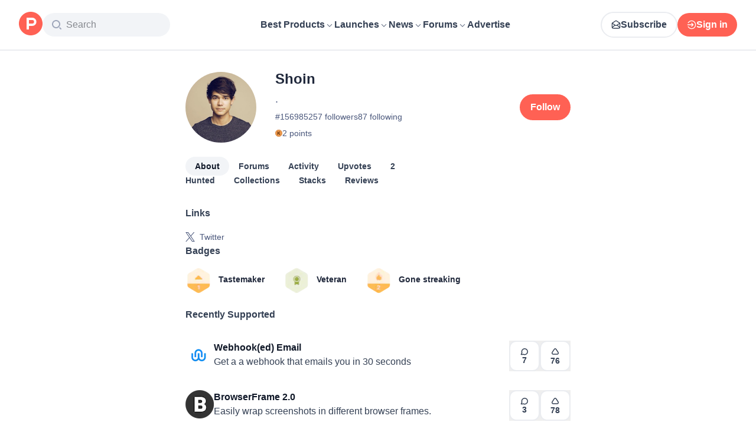

--- FILE ---
content_type: application/javascript; charset=UTF-8
request_url: https://www.producthunt.com/_next/static/chunks/5f5ec4f19f764345.js
body_size: 26529
content:
;!function(){try { var e="undefined"!=typeof globalThis?globalThis:"undefined"!=typeof global?global:"undefined"!=typeof window?window:"undefined"!=typeof self?self:{},n=(new e.Error).stack;n&&((e._debugIds|| (e._debugIds={}))[n]="4e7684bc-7042-4357-599e-5eb6c73d6f54")}catch(e){}}();
(globalThis.TURBOPACK||(globalThis.TURBOPACK=[])).push(["object"==typeof document?document.currentScript:void 0,71187,(e,t,r)=>{"use strict";function n(e){try{return JSON.stringify(e)}catch(e){return'"[Circular]"'}}t.exports=function(e,t,r){var o=r&&r.stringify||n;if("object"==typeof e&&null!==e){var i=t.length+1;if(1===i)return e;var s=Array(i);s[0]=o(e);for(var a=1;a<i;a++)s[a]=o(t[a]);return s.join(" ")}if("string"!=typeof e)return e;var l=t.length;if(0===l)return e;for(var c="",u=0,d=-1,h=e&&e.length||0,p=0;p<h;){if(37===e.charCodeAt(p)&&p+1<h){switch(d=d>-1?d:0,e.charCodeAt(p+1)){case 100:case 102:if(u>=l||null==t[u])break;d<p&&(c+=e.slice(d,p)),c+=Number(t[u]),d=p+2,p++;break;case 105:if(u>=l||null==t[u])break;d<p&&(c+=e.slice(d,p)),c+=Math.floor(Number(t[u])),d=p+2,p++;break;case 79:case 111:case 106:if(u>=l||void 0===t[u])break;d<p&&(c+=e.slice(d,p));var f=typeof t[u];if("string"===f){c+="'"+t[u]+"'",d=p+2,p++;break}if("function"===f){c+=t[u].name||"<anonymous>",d=p+2,p++;break}c+=o(t[u]),d=p+2,p++;break;case 115:if(u>=l)break;d<p&&(c+=e.slice(d,p)),c+=String(t[u]),d=p+2,p++;break;case 37:d<p&&(c+=e.slice(d,p)),c+="%",d=p+2,p++,u--}++u}++p}return -1===d?e:(d<h&&(c+=e.slice(d)),c)}},102232,(e,t,r)=>{"use strict";let n=e.r(71187);t.exports=u;let o=function(){function e(e){return void 0!==e&&e}try{if("undefined"!=typeof globalThis)return globalThis;return Object.defineProperty(Object.prototype,"globalThis",{get:function(){return delete Object.prototype.globalThis,this.globalThis=this},configurable:!0}),globalThis}catch(t){return e(self)||e(window)||e(this)||{}}}().console||{};function i(e,t){return"silent"===e?1/0:t.levels.values[e]}let s=Symbol("pino.logFuncs"),a=Symbol("pino.hierarchy"),l={error:"log",fatal:"error",warn:"error",info:"log",debug:"log",trace:"log"};function c(e,t){let r={logger:t,parent:e[a]};t[a]=r}function u(e){var t,r,n;let a,f,m;(e=e||{}).browser=e.browser||{};let g=e.browser.transmit;if(g&&"function"!=typeof g.send)throw Error("pino: transmit option must have a send function");let w=e.browser.write||o;e.browser.write&&(e.browser.asObject=!0);let v=e.serializers||{},_=(t=e.browser.serialize,Array.isArray(t)?t.filter(function(e){return"!stdSerializers.err"!==e}):!0===t&&Object.keys(v)),E=e.browser.serialize;Array.isArray(e.browser.serialize)&&e.browser.serialize.indexOf("!stdSerializers.err")>-1&&(E=!1);let M=Object.keys(e.customLevels||{}),k=["error","fatal","warn","info","debug","trace"].concat(M);"function"==typeof w&&k.forEach(function(e){w[e]=w}),(!1===e.enabled||e.browser.disabled)&&(e.level="silent");let I=e.level||"info",C=Object.create(w);C.log||(C.log=y),a={},k.forEach(e=>{a[e]=w[e]?w[e]:o[e]||o[l[e]||"log"]||y}),C[s]=a,c({},C),Object.defineProperty(C,"levelVal",{get:function(){return i(this.level,this)}}),Object.defineProperty(C,"level",{get:function(){return this._level},set:function(e){if("silent"!==e&&!this.levels.values[e])throw Error("unknown level "+e);this._level=e,d(this,x,C,"error"),d(this,x,C,"fatal"),d(this,x,C,"warn"),d(this,x,C,"info"),d(this,x,C,"debug"),d(this,x,C,"trace"),M.forEach(e=>{d(this,x,C,e)})}});let x={transmit:g,serialize:_,asObject:e.browser.asObject,asObjectBindingsOnly:e.browser.asObjectBindingsOnly,formatters:e.browser.formatters,levels:k,timestamp:"function"==typeof(r=e).timestamp?r.timestamp:!1===r.timestamp?S:b,messageKey:e.messageKey||"msg",onChild:e.onChild||y};function T(t,r,n){if(!r)throw Error("missing bindings for child Pino");n=n||{},_&&r.serializers&&(n.serializers=r.serializers);let o=n.serializers;if(_&&o){var i=Object.assign({},v,o),s=!0===e.browser.serialize?Object.keys(i):_;delete r.serializers,h([r],s,i,this._stdErrSerialize)}function a(e){this._childLevel=(0|e._childLevel)+1,this.bindings=r,i&&(this.serializers=i,this._serialize=s),g&&(this._logEvent=p([].concat(e._logEvent.bindings,r)))}a.prototype=this;let l=new a(this);return c(this,l),l.child=function(...e){return T.call(this,t,...e)},l.level=n.level||this.level,t.onChild(l),l}return f=e.customLevels||{},C.levels={values:Object.assign({},u.levels.values,f),labels:Object.assign({},u.levels.labels,(m={},Object.keys(n=f).forEach(function(e){m[n[e]]=e}),m))},C.level=I,C.isLevelEnabled=function(e){return!!this.levels.values[e]&&this.levels.values[e]>=this.levels.values[this.level]},C.setMaxListeners=C.getMaxListeners=C.emit=C.addListener=C.on=C.prependListener=C.once=C.prependOnceListener=C.removeListener=C.removeAllListeners=C.listeners=C.listenerCount=C.eventNames=C.write=C.flush=y,C.serializers=v,C._serialize=_,C._stdErrSerialize=E,C.child=function(...e){return T.call(this,x,...e)},g&&(C._logEvent=p()),C}function d(e,t,r,l){var c,u,d,f,m,g,S;if(Object.defineProperty(e,l,{value:i(e.level,r)>i(l,r)?y:r[s][l],writable:!0,enumerable:!0,configurable:!0}),e[l]===y){if(!t.transmit)return;let n=i(t.transmit.level||e.level,r);if(i(l,r)<n)return}e[l]=(c=e,u=t,d=r,f=l,m=c[s][f],function(){let e=u.timestamp(),t=Array(arguments.length),r=Object.getPrototypeOf&&Object.getPrototypeOf(this)===o?o:this;for(var s=0;s<t.length;s++)t[s]=arguments[s];var a=!1;if(u.serialize&&(h(t,this._serialize,this.serializers,this._stdErrSerialize),a=!0),u.asObject||u.formatters?m.call(r,...function(e,t,r,o,i){let{level:s,log:a=e=>e}=i.formatters||{},l=r.slice(),c=l[0],u={},d=(0|e._childLevel)+1;if(d<1&&(d=1),o&&(u.time=o),s?Object.assign(u,s(t,e.levels.values[t])):u.level=e.levels.values[t],i.asObjectBindingsOnly){if(null!==c&&"object"==typeof c)for(;d--&&"object"==typeof l[0];)Object.assign(u,l.shift());return[a(u),...l]}if(null!==c&&"object"==typeof c){for(;d--&&"object"==typeof l[0];)Object.assign(u,l.shift());c=l.length?n(l.shift(),l):void 0}else"string"==typeof c&&(c=n(l.shift(),l));return void 0!==c&&(u[i.messageKey]=c),[a(u)]}(this,f,t,e,u)):m.apply(r,t),u.transmit){let r=u.transmit.level||c._level,n=i(r,d),o=i(f,d);if(o<n)return;!function(e,t,r,n=!1){let o=t.send,i=t.ts,s=t.methodLevel,a=t.methodValue,l=t.val,c=e._logEvent.bindings;n||h(r,e._serialize||Object.keys(e.serializers),e.serializers,void 0===e._stdErrSerialize||e._stdErrSerialize),e._logEvent.ts=i,e._logEvent.messages=r.filter(function(e){return -1===c.indexOf(e)}),e._logEvent.level.label=s,e._logEvent.level.value=a,o(s,e._logEvent,l),e._logEvent=p(c)}(this,{ts:e,methodLevel:f,methodValue:o,transmitLevel:r,transmitValue:d.levels.values[u.transmit.level||c._level],send:u.transmit.send,val:i(c._level,d)},t,a)}});let b=function(e){let t=[];e.bindings&&t.push(e.bindings);let r=e[a];for(;r.parent;)(r=r.parent).logger.bindings&&t.push(r.logger.bindings);return t.reverse()}(e);0!==b.length&&(e[l]=(g=b,S=e[l],function(){return S.apply(this,[...g,...arguments])}))}function h(e,t,r,n){for(let o in e)if(n&&e[o]instanceof Error)e[o]=u.stdSerializers.err(e[o]);else if("object"==typeof e[o]&&!Array.isArray(e[o])&&t)for(let n in e[o])t.indexOf(n)>-1&&n in r&&(e[o][n]=r[n](e[o][n]))}function p(e){return{ts:0,messages:[],bindings:e||[],level:{label:"",value:0}}}function f(e){let t={type:e.constructor.name,msg:e.message,stack:e.stack};for(let r in e)void 0===t[r]&&(t[r]=e[r]);return t}function m(){return{}}function g(e){return e}function y(){}function S(){return!1}function b(){return Date.now()}u.levels={values:{fatal:60,error:50,warn:40,info:30,debug:20,trace:10},labels:{10:"trace",20:"debug",30:"info",40:"warn",50:"error",60:"fatal"}},u.stdSerializers={mapHttpRequest:m,mapHttpResponse:m,wrapRequestSerializer:g,wrapResponseSerializer:g,wrapErrorSerializer:g,req:m,res:m,err:f,errWithCause:f},u.stdTimeFunctions=Object.assign({},{nullTime:S,epochTime:b,unixTime:function(){return Math.round(Date.now()/1e3)},isoTime:function(){return new Date(Date.now()).toISOString()}}),t.exports.default=u,t.exports.pino=u;try{var w="undefined"!=typeof window?window:e.g,v=(new w.Error).stack;v&&(w._sentryDebugIds=w._sentryDebugIds||{},w._sentryDebugIds[v]="baf610c7-ced9-5aeb-8536-b748d9d9e9e2")}catch(e){}},407435,22877,e=>{"use strict";let t,r,n,o,i,s,a,l,c,u;e.i(190683);var d,h,p,f,m,g,y,S,b,w=e.i(924345);let v="10.30.0",_=globalThis;function E(){return M(_),_}function M(e){let t=e.__SENTRY__=e.__SENTRY__||{};return t.version=t.version||v,t[v]=t[v]||{}}function k(e,t,r=_){let n=r.__SENTRY__=r.__SENTRY__||{},o=n[v]=n[v]||{};return o[e]||(o[e]=t())}let I="undefined"==typeof __SENTRY_DEBUG__||__SENTRY_DEBUG__,C=Object.prototype.toString,x={};function T(e){if(!("console"in _))return e();let t=_.console,r={},n=Object.keys(x);n.forEach(e=>{let n=x[e];r[e]=t[e],t[e]=n});try{return e()}finally{n.forEach(e=>{t[e]=r[e]})}}function O(){return R().enabled}function N(e,...t){I&&O()&&T(()=>{_.console[e](`Sentry Logger [${e}]:`,...t)})}function R(){return I?k("loggerSettings",()=>({enabled:!1})):{enabled:!1}}let L={enable:function(){R().enabled=!0},disable:function(){R().enabled=!1},isEnabled:O,log:function(...e){N("log",...e)},warn:function(...e){N("warn",...e)},error:function(...e){N("error",...e)}};function D(e=_.crypto||_.msCrypto){try{if(e?.randomUUID)return e.randomUUID().replace(/-/g,"")}catch{}return t||(t="10000000100040008000100000000000"),t.replace(/[018]/g,e=>(e^(15&16*Math.random())>>e/4).toString(16))}function A(){return Date.now()/1e3}let P="_sentrySpan";function j(e,t){if(t)try{Object.defineProperty(e,P,{value:t,writable:!0,configurable:!0})}catch{I&&L.log(`Failed to add non-enumerable property "${P}" to object`,e)}else delete e[P]}class F{constructor(){this._notifyingListeners=!1,this._scopeListeners=[],this._eventProcessors=[],this._breadcrumbs=[],this._attachments=[],this._user={},this._tags={},this._attributes={},this._extra={},this._contexts={},this._sdkProcessingMetadata={},this._propagationContext={traceId:D(),sampleRand:Math.random()}}clone(){let e=new F;return e._breadcrumbs=[...this._breadcrumbs],e._tags={...this._tags},e._attributes={...this._attributes},e._extra={...this._extra},e._contexts={...this._contexts},this._contexts.flags&&(e._contexts.flags={values:[...this._contexts.flags.values]}),e._user=this._user,e._level=this._level,e._session=this._session,e._transactionName=this._transactionName,e._fingerprint=this._fingerprint,e._eventProcessors=[...this._eventProcessors],e._attachments=[...this._attachments],e._sdkProcessingMetadata={...this._sdkProcessingMetadata},e._propagationContext={...this._propagationContext},e._client=this._client,e._lastEventId=this._lastEventId,j(e,this[P]),e}setClient(e){this._client=e}setLastEventId(e){this._lastEventId=e}getClient(){return this._client}lastEventId(){return this._lastEventId}addScopeListener(e){this._scopeListeners.push(e)}addEventProcessor(e){return this._eventProcessors.push(e),this}setUser(e){return this._user=e||{email:void 0,id:void 0,ip_address:void 0,username:void 0},this._session&&function(e,t={}){if(t.user&&(!e.ipAddress&&t.user.ip_address&&(e.ipAddress=t.user.ip_address),e.did||t.did||(e.did=t.user.id||t.user.email||t.user.username)),e.timestamp=t.timestamp||(r??(r=function(){let{performance:e}=_;if(!e?.now||!e.timeOrigin)return A;let t=e.timeOrigin;return()=>(t+e.now())/1e3}()))(),t.abnormal_mechanism&&(e.abnormal_mechanism=t.abnormal_mechanism),t.ignoreDuration&&(e.ignoreDuration=t.ignoreDuration),t.sid&&(e.sid=32===t.sid.length?t.sid:D()),void 0!==t.init&&(e.init=t.init),!e.did&&t.did&&(e.did=`${t.did}`),"number"==typeof t.started&&(e.started=t.started),e.ignoreDuration)e.duration=void 0;else if("number"==typeof t.duration)e.duration=t.duration;else{let t=e.timestamp-e.started;e.duration=t>=0?t:0}t.release&&(e.release=t.release),t.environment&&(e.environment=t.environment),!e.ipAddress&&t.ipAddress&&(e.ipAddress=t.ipAddress),!e.userAgent&&t.userAgent&&(e.userAgent=t.userAgent),"number"==typeof t.errors&&(e.errors=t.errors),t.status&&(e.status=t.status)}(this._session,{user:e}),this._notifyScopeListeners(),this}getUser(){return this._user}setTags(e){return this._tags={...this._tags,...e},this._notifyScopeListeners(),this}setTag(e,t){return this.setTags({[e]:t})}setAttributes(e){return this._attributes={...this._attributes,...e},this._notifyScopeListeners(),this}setAttribute(e,t){return this.setAttributes({[e]:t})}removeAttribute(e){return e in this._attributes&&(delete this._attributes[e],this._notifyScopeListeners()),this}setExtras(e){return this._extra={...this._extra,...e},this._notifyScopeListeners(),this}setExtra(e,t){return this._extra={...this._extra,[e]:t},this._notifyScopeListeners(),this}setFingerprint(e){return this._fingerprint=e,this._notifyScopeListeners(),this}setLevel(e){return this._level=e,this._notifyScopeListeners(),this}setTransactionName(e){return this._transactionName=e,this._notifyScopeListeners(),this}setContext(e,t){return null===t?delete this._contexts[e]:this._contexts[e]=t,this._notifyScopeListeners(),this}setSession(e){return e?this._session=e:delete this._session,this._notifyScopeListeners(),this}getSession(){return this._session}update(e){if(!e)return this;let t="function"==typeof e?e(this):e,{tags:r,attributes:n,extra:o,user:i,contexts:s,level:a,fingerprint:l=[],propagationContext:c}=(t instanceof F?t.getScopeData():"[object Object]"===C.call(t)?e:void 0)||{};return this._tags={...this._tags,...r},this._attributes={...this._attributes,...n},this._extra={...this._extra,...o},this._contexts={...this._contexts,...s},i&&Object.keys(i).length&&(this._user=i),a&&(this._level=a),l.length&&(this._fingerprint=l),c&&(this._propagationContext=c),this}clear(){return this._breadcrumbs=[],this._tags={},this._attributes={},this._extra={},this._user={},this._contexts={},this._level=void 0,this._transactionName=void 0,this._fingerprint=void 0,this._session=void 0,j(this,void 0),this._attachments=[],this.setPropagationContext({traceId:D(),sampleRand:Math.random()}),this._notifyScopeListeners(),this}addBreadcrumb(e,t){let r="number"==typeof t?t:100;if(r<=0)return this;let n={timestamp:A(),...e,message:e.message?function(e,t=0){return"string"!=typeof e||0===t||e.length<=t?e:`${e.slice(0,t)}...`}(e.message,2048):e.message};return this._breadcrumbs.push(n),this._breadcrumbs.length>r&&(this._breadcrumbs=this._breadcrumbs.slice(-r),this._client?.recordDroppedEvent("buffer_overflow","log_item")),this._notifyScopeListeners(),this}getLastBreadcrumb(){return this._breadcrumbs[this._breadcrumbs.length-1]}clearBreadcrumbs(){return this._breadcrumbs=[],this._notifyScopeListeners(),this}addAttachment(e){return this._attachments.push(e),this}clearAttachments(){return this._attachments=[],this}getScopeData(){return{breadcrumbs:this._breadcrumbs,attachments:this._attachments,contexts:this._contexts,tags:this._tags,attributes:this._attributes,extra:this._extra,user:this._user,level:this._level,fingerprint:this._fingerprint||[],eventProcessors:this._eventProcessors,propagationContext:this._propagationContext,sdkProcessingMetadata:this._sdkProcessingMetadata,transactionName:this._transactionName,span:this[P]}}setSDKProcessingMetadata(e){return this._sdkProcessingMetadata=function e(t,r,n=2){if(!r||"object"!=typeof r||n<=0)return r;if(t&&0===Object.keys(r).length)return t;let o={...t};for(let t in r)Object.prototype.hasOwnProperty.call(r,t)&&(o[t]=e(o[t],r[t],n-1));return o}(this._sdkProcessingMetadata,e,2),this}setPropagationContext(e){return this._propagationContext=e,this}getPropagationContext(){return this._propagationContext}captureException(e,t){let r=t?.event_id||D();if(!this._client)return I&&L.warn("No client configured on scope - will not capture exception!"),r;let n=Error("Sentry syntheticException");return this._client.captureException(e,{originalException:e,syntheticException:n,...t,event_id:r},this),r}captureMessage(e,t,r){let n=r?.event_id||D();if(!this._client)return I&&L.warn("No client configured on scope - will not capture message!"),n;let o=r?.syntheticException??Error(e);return this._client.captureMessage(e,t,{originalException:e,syntheticException:o,...r,event_id:n},this),n}captureEvent(e,t){let r=t?.event_id||D();return this._client?this._client.captureEvent(e,{...t,event_id:r},this):I&&L.warn("No client configured on scope - will not capture event!"),r}_notifyScopeListeners(){this._notifyingListeners||(this._notifyingListeners=!0,this._scopeListeners.forEach(e=>{e(this)}),this._notifyingListeners=!1)}}class z{constructor(e,t){let r,n;r=e||new F,n=t||new F,this._stack=[{scope:r}],this._isolationScope=n}withScope(e){var t;let r,n=this._pushScope();try{r=e(n)}catch(e){throw this._popScope(),e}return(t=r,t?.then&&"function"==typeof t.then)?r.then(e=>(this._popScope(),e),e=>{throw this._popScope(),e}):(this._popScope(),r)}getClient(){return this.getStackTop().client}getScope(){return this.getStackTop().scope}getIsolationScope(){return this._isolationScope}getStackTop(){return this._stack[this._stack.length-1]}_pushScope(){let e=this.getScope().clone();return this._stack.push({client:this.getClient(),scope:e}),e}_popScope(){return!(this._stack.length<=1)&&!!this._stack.pop()}}function W(){let e=M(E());return e.stack=e.stack||new z(k("defaultCurrentScope",()=>new F),k("defaultIsolationScope",()=>new F))}function U(e){return W().withScope(e)}function $(e,t){let r=W();return r.withScope(()=>(r.getStackTop().scope=e,t(e)))}function B(e){return W().withScope(()=>e(W().getIsolationScope()))}function V(e){let t=M(e);return t.acs?t.acs:{withIsolationScope:B,withScope:U,withSetScope:$,withSetIsolationScope:(e,t)=>B(t),getCurrentScope:()=>W().getScope(),getIsolationScope:()=>W().getIsolationScope()}}function H(){return V(E()).getCurrentScope()}function q(){return V(E()).getIsolationScope()}function G(){return H().getClient()}RegExp("^[ \\t]*([0-9a-f]{32})?-?([0-9a-f]{16})?-?([01])?[ \\t]*$");let Q=["user","level","extra","contexts","tags","fingerprint","propagationContext"];function Y(e,t){return H().captureException(e,function(e){if(e){var t;return(t=e)instanceof F||"function"==typeof t||Object.keys(e).some(e=>Q.includes(e))?{captureContext:e}:e}}(t))}function K(e,t){q().setContext(e,t)}var J=e.i(247167);"undefined"==typeof __SENTRY_DEBUG__||__SENTRY_DEBUG__,new WeakMap;var X=Object.defineProperty,Z=(e,t,r)=>{let n;return(n="symbol"!=typeof t?t+"":t)in e?X(e,n,{enumerable:!0,configurable:!0,writable:!0,value:r}):e[n]=r},ee=((d=ee||{})[d.Document=0]="Document",d[d.DocumentType=1]="DocumentType",d[d.Element=2]="Element",d[d.Text=3]="Text",d[d.CDATA=4]="CDATA",d[d.Comment=5]="Comment",d);function et(e){let t=e?.host;return t?.shadowRoot===e}function er(e){return"[object ShadowRoot]"===Object.prototype.toString.call(e)}function en(e){try{var t;let r=e.rules||e.cssRules;return r?((t=Array.from(r,eo).join("")).includes(" background-clip: text;")&&!t.includes(" -webkit-background-clip: text;")&&(t=t.replace(/\sbackground-clip:\s*text;/g," -webkit-background-clip: text; background-clip: text;")),t):null}catch(e){return null}}function eo(e){let t;if("styleSheet"in e)try{t=en(e.styleSheet)||function(e){let{cssText:t}=e;if(t.split('"').length<3)return t;let r=["@import",`url(${JSON.stringify(e.href)})`];return""===e.layerName?r.push("layer"):e.layerName&&r.push(`layer(${e.layerName})`),e.supportsText&&r.push(`supports(${e.supportsText})`),e.media.length&&r.push(e.media.mediaText),r.join(" ")+";"}(e)}catch(e){}else if("selectorText"in e){let t=e.cssText,r=e.selectorText.includes(":"),n="string"==typeof e.style.all&&e.style.all;if(n&&(t=function(e){let t="";for(let r=0;r<e.style.length;r++){let n=e.style,o=n[r],i=n.getPropertyPriority(o);t+=`${o}:${n.getPropertyValue(o)}${i?" !important":""};`}return`${e.selectorText} { ${t} }`}(e)),r&&(t=t.replace(/(\[(?:[\w-]+)[^\\])(:(?:[\w-]+)\])/gm,"$1\\$2")),r||n)return t}return t||e.cssText}class ei{constructor(){Z(this,"idNodeMap",new Map),Z(this,"nodeMetaMap",new WeakMap)}getId(e){return e?this.getMeta(e)?.id??-1:-1}getNode(e){return this.idNodeMap.get(e)||null}getIds(){return Array.from(this.idNodeMap.keys())}getMeta(e){return this.nodeMetaMap.get(e)||null}removeNodeFromMap(e){let t=this.getId(e);this.idNodeMap.delete(t),e.childNodes&&e.childNodes.forEach(e=>this.removeNodeFromMap(e))}has(e){return this.idNodeMap.has(e)}hasNode(e){return this.nodeMetaMap.has(e)}add(e,t){let r=t.id;this.idNodeMap.set(r,e),this.nodeMetaMap.set(e,t)}replace(e,t){let r=this.getNode(e);if(r){let e=this.nodeMetaMap.get(r);e&&this.nodeMetaMap.set(t,e)}this.idNodeMap.set(e,t)}reset(){this.idNodeMap=new Map,this.nodeMetaMap=new WeakMap}}function es({maskInputOptions:e,tagName:t,type:r}){return"OPTION"===t&&(t="SELECT"),!!(e[t.toLowerCase()]||r&&e[r]||"password"===r||"INPUT"===t&&!r&&e.text)}function ea({isMasked:e,element:t,value:r,maskInputFn:n}){let o=r||"";return e?(n&&(o=n(o,t)),"*".repeat(o.length)):o}function el(e){return e.toLowerCase()}function ec(e){return e.toUpperCase()}let eu="__rrweb_original__";function ed(e){let t=e.type;return e.hasAttribute("data-rr-is-password")?"password":t?el(t):null}function eh(e,t,r){return"INPUT"===t&&("radio"===r||"checkbox"===r)?e.getAttribute("value")||"":e.value}function ep(e,t){let r;try{r=new URL(e,t??window.location.href)}catch(e){return null}let n=r.pathname.match(/\.([0-9a-z]+)(?:$)/i);return n?.[1]??null}let ef={};function em(e){let t=ef[e];if(t)return t;let r=window.document,n=window[e];if(r&&"function"==typeof r.createElement)try{let t=r.createElement("iframe");t.hidden=!0,r.head.appendChild(t);let o=t.contentWindow;o&&o[e]&&(n=o[e]),r.head.removeChild(t)}catch(e){}return ef[e]=n.bind(window)}function eg(...e){return em("setTimeout")(...e)}function ey(...e){return em("clearTimeout")(...e)}function eS(e){try{return e.contentDocument}catch(e){}}let eb=1,ew=RegExp("[^a-z0-9-_:]");function ev(){return eb++}let e_=/url\((?:(')([^']*)'|(")(.*?)"|([^)]*))\)/gm,eE=/^(?:[a-z+]+:)?\/\//i,eM=/^www\..*/i,ek=/^(data:)([^,]*),(.*)/i;function eI(e,t){return(e||"").replace(e_,(e,r,n,o,i,s)=>{let a=n||i||s,l=r||o||"";if(!a)return e;if(eE.test(a)||eM.test(a)||ek.test(a))return`url(${l}${a}${l})`;if("/"===a[0])return`url(${l}${(t.indexOf("//")>-1?t.split("/").slice(0,3).join("/"):t.split("/")[0]).split("?")[0]+a}${l})`;let c=t.split("/"),u=a.split("/");for(let e of(c.pop(),u))if("."===e)continue;else".."===e?c.pop():c.push(e);return`url(${l}${c.join("/")}${l})`})}let eC=/^[^ \t\n\r\u000c]+/,ex=/^[, \t\n\r\u000c]+/,eT=new WeakMap;function eO(e,t){return t&&""!==t.trim()?eN(e,t):t}function eN(e,t){let r=eT.get(e);if(r||(r=e.createElement("a"),eT.set(e,r)),t){if(t.startsWith("blob:")||t.startsWith("data:"))return t}else t="";return r.setAttribute("href",t),r.href}function eR(e,t,r,n,o,i,s){if(!n)return n;if("src"===r||"href"===r&&("use"!==t||"#"!==n[0])||"xlink:href"===r&&"#"!==n[0])return eO(e,n);if("background"===r&&("table"===t||"td"===t||"th"===t))return eO(e,n);if("srcset"===r)return function(e,t){if(""===t.trim())return t;let r=0;function n(e){let n,o=e.exec(t.substring(r));return o?(n=o[0],r+=n.length,n):""}let o=[];for(;n(ex),!(r>=t.length);){let i=n(eC);if(","===i.slice(-1))i=eO(e,i.substring(0,i.length-1)),o.push(i);else{let n="";i=eO(e,i);let s=!1;for(;;){let e=t.charAt(r);if(""===e){o.push((i+n).trim());break}if(s)")"===e&&(s=!1);else if(","===e){r+=1,o.push((i+n).trim());break}else"("===e&&(s=!0);n+=e,r+=1}}}return o.join(", ")}(e,n);if("style"===r){let t=eI(n,eN(e));return s&&s.size>0&&(t=function(e,t){if(!e||0===t.size)return e;try{let r=e.split(";"),n=[];for(let e of r){if(!(e=e.trim()))continue;let r=e.indexOf(":");if(-1===r){n.push(e);continue}let o=e.slice(0,r).trim();t.has(o)||n.push(e)}return n.join("; ")+(n.length>0&&e.endsWith(";")?";":"")}catch(t){return console.warn("Error filtering CSS properties:",t),e}}(t,s)),t}else if("object"===t&&"data"===r)return eO(e,n);return"function"==typeof i?i(r,n,o):n}function eL(e,t,r){return("video"===e||"audio"===e)&&"autoplay"===t}function eD(e,t,r=1/0,n=0){return!e||e.nodeType!==e.ELEMENT_NODE||n>r?-1:t(e)?n:eD(e.parentNode,t,r,n+1)}function eA(e,t){return r=>{if(null===r)return!1;try{if(e){if("string"==typeof e){if(r.matches(`.${e}`))return!0}else if(function(e,t){for(let r=e.classList.length;r--;){let n=e.classList[r];if(t.test(n))return!0}return!1}(r,e))return!0}if(t&&r.matches(t))return!0;return!1}catch{return!1}}}function eP(e,t,r,n,o,i){try{let s=e.nodeType===e.ELEMENT_NODE?e:e.parentElement;if(null===s)return!1;if("INPUT"===s.tagName){let e=s.getAttribute("autocomplete");if(["current-password","new-password","cc-number","cc-exp","cc-exp-month","cc-exp-year","cc-csc"].includes(e))return!0}let a=-1,l=-1;if(i){if((l=eD(s,eA(n,o)))<0)return!0;a=eD(s,eA(t,r),l>=0?l:1/0)}else{if((a=eD(s,eA(t,r)))<0)return!1;l=eD(s,eA(n,o),a>=0?a:1/0)}return a>=0?!(l>=0)||a<=l:!(l>=0)&&!!i}catch(e){}return!!i}function ej(e){return null==e?"":e.toLowerCase()}function eF(e,t){let r,{doc:i,mirror:s,blockClass:a,blockSelector:l,unblockSelector:c,maskAllText:u,maskTextClass:d,unmaskTextClass:h,maskTextSelector:p,unmaskTextSelector:f,skipChild:m=!1,inlineStylesheet:g=!0,maskInputOptions:y={},maskAttributeFn:S,maskTextFn:b,maskInputFn:w,slimDOMOptions:v,dataURLOptions:_={},inlineImages:E=!1,recordCanvas:M=!1,onSerialize:k,onIframeLoad:I,iframeLoadTimeout:C=5e3,onBlockedImageLoad:x,onStylesheetLoad:T,stylesheetLoadTimeout:O=5e3,keepIframeSrcFn:N=()=>!1,newlyAddedElement:R=!1,ignoreCSSAttributes:L}=t,{preserveWhiteSpace:D=!0}=t,A=function(e,t){let{doc:r,mirror:i,blockClass:s,blockSelector:a,unblockSelector:l,maskAllText:c,maskAttributeFn:u,maskTextClass:d,unmaskTextClass:h,maskTextSelector:p,unmaskTextSelector:f,inlineStylesheet:m,maskInputOptions:g={},maskTextFn:y,maskInputFn:S,dataURLOptions:b={},inlineImages:w,recordCanvas:v,keepIframeSrcFn:_,newlyAddedElement:E=!1,ignoreCSSAttributes:M}=t,k=function(e,t){if(!t.hasNode(e))return;let r=t.getId(e);return 1===r?void 0:r}(r,i);switch(e.nodeType){case e.DOCUMENT_NODE:if("CSS1Compat"!==e.compatMode)return{type:ee.Document,childNodes:[],compatMode:e.compatMode};return{type:ee.Document,childNodes:[]};case e.DOCUMENT_TYPE_NODE:return{type:ee.DocumentType,name:e.name,publicId:e.publicId,systemId:e.systemId,rootId:k};case e.ELEMENT_NODE:return function(e,t){let r,{doc:i,blockClass:s,blockSelector:a,unblockSelector:l,inlineStylesheet:c,maskInputOptions:u={},maskAttributeFn:d,maskInputFn:h,dataURLOptions:p={},inlineImages:f,recordCanvas:m,keepIframeSrcFn:g,newlyAddedElement:y=!1,rootId:S,maskTextClass:b,unmaskTextClass:w,maskTextSelector:v,unmaskTextSelector:_,ignoreCSSAttributes:E}=t,M=function(e,t,r,n){try{if(n&&e.matches(n))return!1;if("string"==typeof t){if(e.classList.contains(t))return!0}else for(let r=e.classList.length;r--;){let n=e.classList[r];if(t.test(n))return!0}if(r)return e.matches(r)}catch(e){}return!1}(e,s,a,l),k=function(e){if(e instanceof HTMLFormElement)return"form";let t=el(e.tagName);return ew.test(t)?"div":t}(e),I={},C=e.attributes.length;for(let t=0;t<C;t++){let r=e.attributes[t];r.name&&!eL(k,r.name,r.value)&&(I[r.name]=eR(i,k,el(r.name),r.value,e,d,E))}if("link"===k&&c){let t=Array.from(i.styleSheets).find(t=>t.href===e.href),r=null;t&&(r=en(t)),r&&(I.rel=null,I.href=null,I.crossorigin=null,I._cssText=eI(r,t.href))}if("style"===k&&e.sheet&&!(e.innerText||e.textContent||"").trim().length){let t=en(e.sheet);t&&(I._cssText=eI(t,eN(i)))}if("input"===k||"textarea"===k||"select"===k||"option"===k){let t=ed(e),r=eh(e,ec(k),t),n=e.checked;if("submit"!==t&&"button"!==t&&r){let n=eP(e,b,v,w,_,es({type:t,tagName:ec(k),maskInputOptions:u}));I.value=ea({isMasked:n,element:e,value:r,maskInputFn:h})}n&&(I.checked=n)}if("option"===k&&(e.selected&&!u.select?I.selected=!0:delete I.selected),"canvas"===k&&m){if("2d"===e.__context)!function(e){let t=e.getContext("2d");if(!t)return!0;for(let r=0;r<e.width;r+=50)for(let n=0;n<e.height;n+=50){let o=t.getImageData;if(new Uint32Array((eu in o?o[eu]:o).call(t,r,n,Math.min(50,e.width-r),Math.min(50,e.height-n)).data.buffer).some(e=>0!==e))return!1}return!0}(e)&&(I.rr_dataURL=e.toDataURL(p.type,p.quality));else if(!("__context"in e)){let t=e.toDataURL(p.type,p.quality),r=i.createElement("canvas");r.width=e.width,r.height=e.height,t!==r.toDataURL(p.type,p.quality)&&(I.rr_dataURL=t)}}if("img"===k&&f){n||(o=(n=i.createElement("canvas")).getContext("2d"));let t=e.currentSrc||e.getAttribute("src")||"<unknown-src>",r=e.crossOrigin,s=()=>{e.removeEventListener("load",s);try{n.width=e.naturalWidth,n.height=e.naturalHeight,o.drawImage(e,0,0),I.rr_dataURL=n.toDataURL(p.type,p.quality)}catch(r){if("anonymous"!==e.crossOrigin){e.crossOrigin="anonymous",e.complete&&0!==e.naturalWidth?s():e.addEventListener("load",s);return}console.warn(`Cannot inline img src=${t}! Error: ${r}`)}"anonymous"===e.crossOrigin&&(r?I.crossOrigin=r:e.removeAttribute("crossorigin"))};e.complete&&0!==e.naturalWidth?s():e.addEventListener("load",s)}if(("audio"===k||"video"===k)&&(I.rr_mediaState=e.paused?"paused":"played",I.rr_mediaCurrentTime=e.currentTime),!y&&(e.scrollLeft&&(I.rr_scrollLeft=e.scrollLeft),e.scrollTop&&(I.rr_scrollTop=e.scrollTop)),M){let{width:t,height:r}=e.getBoundingClientRect();I={class:I.class,rr_width:`${t}px`,rr_height:`${r}px`}}"iframe"!==k||g(I.src)||(M||eS(e)||(I.rr_src=I.src),delete I.src);try{customElements.get(k)&&(r=!0)}catch(e){}return{type:ee.Element,tagName:k,attributes:I,childNodes:[],isSVG:!!("svg"===e.tagName||e.ownerSVGElement)||void 0,needBlock:M,rootId:S,isCustom:r}}(e,{doc:r,blockClass:s,blockSelector:a,unblockSelector:l,inlineStylesheet:m,maskAttributeFn:u,maskInputOptions:g,maskInputFn:S,dataURLOptions:b,inlineImages:w,recordCanvas:v,keepIframeSrcFn:_,newlyAddedElement:E,rootId:k,maskTextClass:d,unmaskTextClass:h,maskTextSelector:p,unmaskTextSelector:f,ignoreCSSAttributes:M});case e.TEXT_NODE:return function(e,t){let{maskAllText:r,maskTextClass:n,unmaskTextClass:o,maskTextSelector:i,unmaskTextSelector:s,maskTextFn:a,maskInputOptions:l,maskInputFn:c,rootId:u}=t,d=e.parentNode&&e.parentNode.tagName,h=e.textContent,p="STYLE"===d||void 0,f="SCRIPT"===d||void 0,m="TEXTAREA"===d||void 0;if(p&&h){try{e.nextSibling||e.previousSibling||e.parentNode.sheet?.cssRules&&(h=en(e.parentNode.sheet))}catch(t){console.warn(`Cannot get CSS styles from text's parentNode. Error: ${t}`,e)}h=eI(h,eN(t.doc))}f&&(h="SCRIPT_PLACEHOLDER");let g=eP(e,n,i,o,s,r);return p||f||m||!h||!g||(h=a?a(h,e.parentElement):h.replace(/[\S]/g,"*")),m&&h&&(l.textarea||g)&&(h=c?c(h,e.parentNode):h.replace(/[\S]/g,"*")),"OPTION"===d&&h&&(h=ea({isMasked:eP(e,n,i,o,s,es({type:null,tagName:d,maskInputOptions:l})),element:e,value:h,maskInputFn:c})),{type:ee.Text,textContent:h||"",isStyle:p,rootId:u}}(e,{doc:r,maskAllText:c,maskTextClass:d,unmaskTextClass:h,maskTextSelector:p,unmaskTextSelector:f,maskTextFn:y,maskInputOptions:g,maskInputFn:S,rootId:k});case e.CDATA_SECTION_NODE:return{type:ee.CDATA,textContent:"",rootId:k};case e.COMMENT_NODE:return{type:ee.Comment,textContent:e.textContent||"",rootId:k};default:return!1}}(e,{doc:i,mirror:s,blockClass:a,blockSelector:l,maskAllText:u,unblockSelector:c,maskTextClass:d,unmaskTextClass:h,maskTextSelector:p,unmaskTextSelector:f,inlineStylesheet:g,maskInputOptions:y,maskAttributeFn:S,maskTextFn:b,maskInputFn:w,dataURLOptions:_,inlineImages:E,recordCanvas:M,keepIframeSrcFn:N,newlyAddedElement:R,ignoreCSSAttributes:L});if(!A)return console.warn(e,"not serialized"),null;r=s.hasNode(e)?s.getId(e):!function(e,t){if(t.comment&&e.type===ee.Comment)return!0;if(e.type===ee.Element){if(t.script&&("script"===e.tagName||"link"===e.tagName&&("preload"===e.attributes.rel||"modulepreload"===e.attributes.rel)||"link"===e.tagName&&"prefetch"===e.attributes.rel&&"string"==typeof e.attributes.href&&"js"===ep(e.attributes.href)))return!0;else if(t.headFavicon&&("link"===e.tagName&&"shortcut icon"===e.attributes.rel||"meta"===e.tagName&&(ej(e.attributes.name).match(/^msapplication-tile(image|color)$/)||"application-name"===ej(e.attributes.name)||"icon"===ej(e.attributes.rel)||"apple-touch-icon"===ej(e.attributes.rel)||"shortcut icon"===ej(e.attributes.rel))))return!0;else if("meta"===e.tagName){if(t.headMetaDescKeywords&&ej(e.attributes.name).match(/^description|keywords$/))return!0;else if(t.headMetaSocial&&(ej(e.attributes.property).match(/^(og|twitter|fb):/)||ej(e.attributes.name).match(/^(og|twitter):/)||"pinterest"===ej(e.attributes.name)))return!0;else if(t.headMetaRobots&&("robots"===ej(e.attributes.name)||"googlebot"===ej(e.attributes.name)||"bingbot"===ej(e.attributes.name)))return!0;else if(t.headMetaHttpEquiv&&void 0!==e.attributes["http-equiv"])return!0;else if(t.headMetaAuthorship&&("author"===ej(e.attributes.name)||"generator"===ej(e.attributes.name)||"framework"===ej(e.attributes.name)||"publisher"===ej(e.attributes.name)||"progid"===ej(e.attributes.name)||ej(e.attributes.property).match(/^article:/)||ej(e.attributes.property).match(/^product:/)))return!0;else if(t.headMetaVerification&&("google-site-verification"===ej(e.attributes.name)||"yandex-verification"===ej(e.attributes.name)||"csrf-token"===ej(e.attributes.name)||"p:domain_verify"===ej(e.attributes.name)||"verify-v1"===ej(e.attributes.name)||"verification"===ej(e.attributes.name)||"shopify-checkout-api-token"===ej(e.attributes.name)))return!0}}return!1}(A,v)&&(D||A.type!==ee.Text||A.isStyle||A.textContent.replace(/^\s+|\s+$/gm,"").length)?ev():-2;let P=Object.assign(A,{id:r});if(s.add(e,P),-2===r)return null;k&&k(e);let j=!m;if(P.type===ee.Element){j=j&&!P.needBlock;let t=e.shadowRoot;t&&er(t)&&(P.isShadowHost=!0)}if((P.type===ee.Document||P.type===ee.Element)&&j){v.headWhitespace&&P.type===ee.Element&&"head"===P.tagName&&(D=!1);let t={doc:i,mirror:s,blockClass:a,blockSelector:l,maskAllText:u,unblockSelector:c,maskTextClass:d,unmaskTextClass:h,maskTextSelector:p,unmaskTextSelector:f,skipChild:m,inlineStylesheet:g,maskInputOptions:y,maskAttributeFn:S,maskTextFn:b,maskInputFn:w,slimDOMOptions:v,dataURLOptions:_,inlineImages:E,recordCanvas:M,preserveWhiteSpace:D,onSerialize:k,onIframeLoad:I,iframeLoadTimeout:C,onBlockedImageLoad:x,onStylesheetLoad:T,stylesheetLoadTimeout:O,keepIframeSrcFn:N,ignoreCSSAttributes:L};for(let r of e.childNodes?Array.from(e.childNodes):[]){let e=eF(r,t);e&&P.childNodes.push(e)}if(e.nodeType===e.ELEMENT_NODE&&e.shadowRoot)for(let r of Array.from(e.shadowRoot.childNodes)){let n=eF(r,t);n&&(er(e.shadowRoot)&&(n.isShadow=!0),P.childNodes.push(n))}}if(e.parentNode&&et(e.parentNode)&&er(e.parentNode)&&(P.isShadow=!0),P.type!==ee.Element||"iframe"!==P.tagName||P.needBlock||function(e,t,r){let n,o=e.contentWindow;if(!o)return;let i=!1;try{n=o.document.readyState}catch(e){return}if("complete"!==n){let n=eg(()=>{i||(t(),i=!0)},r);e.addEventListener("load",()=>{ey(n),i=!0,t()});return}let s="about:blank";if(o.location.href!==s||e.src===s||""===e.src)return eg(t,0),e.addEventListener("load",t);e.addEventListener("load",t)}(e,()=>{let t=eS(e);if(t&&I){let r=eF(t,{doc:t,mirror:s,blockClass:a,blockSelector:l,unblockSelector:c,maskAllText:u,maskTextClass:d,unmaskTextClass:h,maskTextSelector:p,unmaskTextSelector:f,skipChild:!1,inlineStylesheet:g,maskInputOptions:y,maskAttributeFn:S,maskTextFn:b,maskInputFn:w,slimDOMOptions:v,dataURLOptions:_,inlineImages:E,recordCanvas:M,preserveWhiteSpace:D,onSerialize:k,onIframeLoad:I,iframeLoadTimeout:C,onStylesheetLoad:T,stylesheetLoadTimeout:O,keepIframeSrcFn:N,ignoreCSSAttributes:L});r&&I(e,r)}},C),P.type===ee.Element&&"img"===P.tagName&&!e.complete&&P.needBlock){let t=()=>{if(e.isConnected&&!e.complete&&x)try{let t=e.getBoundingClientRect();t.width>0&&t.height>0&&x(e,P,t)}catch(e){}e.removeEventListener("load",t)};e.isConnected&&e.addEventListener("load",t)}return P.type===ee.Element&&"link"===P.tagName&&"string"==typeof P.attributes.rel&&("stylesheet"===P.attributes.rel||"preload"===P.attributes.rel&&"string"==typeof P.attributes.href&&"css"===ep(P.attributes.href))&&function(e,t,r){let n,o=!1;try{n=e.sheet}catch(e){return}if(n)return;let i=eg(()=>{o||(t(),o=!0)},r);e.addEventListener("load",()=>{ey(i),o=!0,t()})}(e,()=>{if(T){let t=eF(e,{doc:i,mirror:s,blockClass:a,blockSelector:l,unblockSelector:c,maskAllText:u,maskTextClass:d,unmaskTextClass:h,maskTextSelector:p,unmaskTextSelector:f,skipChild:!1,inlineStylesheet:g,maskInputOptions:y,maskAttributeFn:S,maskTextFn:b,maskInputFn:w,slimDOMOptions:v,dataURLOptions:_,inlineImages:E,recordCanvas:M,preserveWhiteSpace:D,onSerialize:k,onIframeLoad:I,iframeLoadTimeout:C,onStylesheetLoad:T,stylesheetLoadTimeout:O,keepIframeSrcFn:N,ignoreCSSAttributes:L});t&&T(e,t)}},O),P.type===ee.Element&&delete P.needBlock,P}function ez(e,t,r=document){let n={capture:!0,passive:!0};return r.addEventListener(e,t,n),()=>r.removeEventListener(e,t,n)}let eW="Please stop import mirror directly. Instead of that,\r\nnow you can use replayer.getMirror() to access the mirror instance of a replayer,\r\nor you can use record.mirror to access the mirror instance during recording.",eU={map:{},getId:()=>(console.error(eW),-1),getNode:()=>(console.error(eW),null),removeNodeFromMap(){console.error(eW)},has:()=>(console.error(eW),!1),reset(){console.error(eW)}};function e$(e,t,r={}){let n=null,o=0;return function(...i){let s=Date.now();o||!1!==r.leading||(o=s);let a=t-(s-o),l=this;a<=0||a>t?(n&&(function(...e){e7("clearTimeout")(...e)}(n),n=null),o=s,e.apply(l,i)):n||!1===r.trailing||(n=e4(()=>{o=!1===r.leading?0:Date.now(),n=null,e.apply(l,i)},a))}}function eB(e,t,r){try{if(!(t in e))return()=>{};let n=e[t],o=r(n);return"function"==typeof o&&(o.prototype=o.prototype||{},Object.defineProperties(o,{__rrweb_original__:{enumerable:!1,value:n}})),e[t]=o,()=>{e[t]=n}}catch{return()=>{}}}"undefined"!=typeof window&&window.Proxy&&window.Reflect&&(eU=new Proxy(eU,{get:(e,t,r)=>("map"===t&&console.error(eW),Reflect.get(e,t,r))}));let eV=Date.now;function eH(e){let t=e.document;return{left:t.scrollingElement?t.scrollingElement.scrollLeft:void 0!==e.pageXOffset?e.pageXOffset:t?.documentElement.scrollLeft||t?.body?.parentElement?.scrollLeft||t?.body?.scrollLeft||0,top:t.scrollingElement?t.scrollingElement.scrollTop:void 0!==e.pageYOffset?e.pageYOffset:t?.documentElement.scrollTop||t?.body?.parentElement?.scrollTop||t?.body?.scrollTop||0}}function eq(){return window.innerHeight||document.documentElement&&document.documentElement.clientHeight||document.body&&document.body.clientHeight}function eG(){return window.innerWidth||document.documentElement&&document.documentElement.clientWidth||document.body&&document.body.clientWidth}function eQ(e){if(!e)return null;try{return e.nodeType===e.ELEMENT_NODE?e:e.parentElement}catch(e){return null}}function eY(e,t,r,n,o){if(!e)return!1;let i=eQ(e);if(!i)return!1;let s=eA(t,r);if(!o){let e=n&&i.matches(n);return s(i)&&!e}let a=eD(i,s),l=-1;return!(a<0)&&(n&&(l=eD(i,eA(null,n))),a>-1&&l<0||a<l)}function eK(e,t){return -2===t.getId(e)}function eJ(e){return!!e.changedTouches}function eX(e,t){return!!("IFRAME"===e.nodeName&&t.getMeta(e))}function eZ(e,t){return!!("LINK"===e.nodeName&&e.nodeType===e.ELEMENT_NODE&&e.getAttribute&&"stylesheet"===e.getAttribute("rel")&&t.getMeta(e))}function e0(e){return!!e?.shadowRoot}/[1-9][0-9]{12}/.test(Date.now().toString())||(eV=()=>new Date().getTime());class e1{constructor(){this.id=1,this.styleIDMap=new WeakMap,this.idStyleMap=new Map}getId(e){return this.styleIDMap.get(e)??-1}has(e){return this.styleIDMap.has(e)}add(e,t){let r;return this.has(e)?this.getId(e):(r=void 0===t?this.id++:t,this.styleIDMap.set(e,r),this.idStyleMap.set(r,e),r)}getStyle(e){return this.idStyleMap.get(e)||null}reset(){this.styleIDMap=new WeakMap,this.idStyleMap=new Map,this.id=1}generateId(){return this.id++}}function e2(e){let t=null;return e.getRootNode?.()?.nodeType===Node.DOCUMENT_FRAGMENT_NODE&&e.getRootNode().host&&(t=e.getRootNode().host),t}function e5(e){let t=e.ownerDocument;return!!t&&(t.contains(e)||function(e){let t=e.ownerDocument;if(!t)return!1;let r=function(e){let t,r=e;for(;t=e2(r);)r=t;return r}(e);return t.contains(r)}(e))}let e3={};function e7(e){let t=e3[e];if(t)return t;let r=window.document,n=window[e];if(r&&"function"==typeof r.createElement)try{let t=r.createElement("iframe");t.hidden=!0,r.head.appendChild(t);let o=t.contentWindow;o&&o[e]&&(n=o[e]),r.head.removeChild(t)}catch(e){}return e3[e]=n.bind(window)}function e4(...e){return e7("setTimeout")(...e)}var e6=((h=e6||{})[h.DomContentLoaded=0]="DomContentLoaded",h[h.Load=1]="Load",h[h.FullSnapshot=2]="FullSnapshot",h[h.IncrementalSnapshot=3]="IncrementalSnapshot",h[h.Meta=4]="Meta",h[h.Custom=5]="Custom",h[h.Plugin=6]="Plugin",h),e8=((p=e8||{})[p.Mutation=0]="Mutation",p[p.MouseMove=1]="MouseMove",p[p.MouseInteraction=2]="MouseInteraction",p[p.Scroll=3]="Scroll",p[p.ViewportResize=4]="ViewportResize",p[p.Input=5]="Input",p[p.TouchMove=6]="TouchMove",p[p.MediaInteraction=7]="MediaInteraction",p[p.StyleSheetRule=8]="StyleSheetRule",p[p.CanvasMutation=9]="CanvasMutation",p[p.Font=10]="Font",p[p.Log=11]="Log",p[p.Drag=12]="Drag",p[p.StyleDeclaration=13]="StyleDeclaration",p[p.Selection=14]="Selection",p[p.AdoptedStyleSheet=15]="AdoptedStyleSheet",p[p.CustomElement=16]="CustomElement",p),e9=((f=e9||{})[f.MouseUp=0]="MouseUp",f[f.MouseDown=1]="MouseDown",f[f.Click=2]="Click",f[f.ContextMenu=3]="ContextMenu",f[f.DblClick=4]="DblClick",f[f.Focus=5]="Focus",f[f.Blur=6]="Blur",f[f.TouchStart=7]="TouchStart",f[f.TouchMove_Departed=8]="TouchMove_Departed",f[f.TouchEnd=9]="TouchEnd",f[f.TouchCancel=10]="TouchCancel",f),te=((m=te||{})[m.Mouse=0]="Mouse",m[m.Pen=1]="Pen",m[m.Touch=2]="Touch",m),tt=((g=tt||{})[g.Play=0]="Play",g[g.Pause=1]="Pause",g[g.Seeked=2]="Seeked",g[g.VolumeChange=3]="VolumeChange",g[g.RateChange=4]="RateChange",g);function tr(e){try{return e.contentDocument}catch(e){}}class tn{constructor(){this.length=0,this.head=null,this.tail=null}get(e){if(e>=this.length)throw Error("Position outside of list range");let t=this.head;for(let r=0;r<e;r++)t=t?.next||null;return t}addNode(e){let t={value:e,previous:null,next:null};if(e.__ln=t,e.previousSibling&&"__ln"in e.previousSibling){let r=e.previousSibling.__ln.next;t.next=r,t.previous=e.previousSibling.__ln,e.previousSibling.__ln.next=t,r&&(r.previous=t)}else if(e.nextSibling&&"__ln"in e.nextSibling&&e.nextSibling.__ln.previous){let r=e.nextSibling.__ln.previous;t.previous=r,t.next=e.nextSibling.__ln,e.nextSibling.__ln.previous=t,r&&(r.next=t)}else this.head&&(this.head.previous=t),t.next=this.head,this.head=t;null===t.next&&(this.tail=t),this.length++}removeNode(e){let t=e.__ln;this.head&&(t.previous?(t.previous.next=t.next,t.next?t.next.previous=t.previous:this.tail=t.previous):(this.head=t.next,this.head?this.head.previous=null:this.tail=null),e.__ln&&delete e.__ln,this.length--)}}let to=(e,t)=>`${e}@${t}`;class ti{constructor(){this.frozen=!1,this.locked=!1,this.texts=[],this.attributes=[],this.attributeMap=new WeakMap,this.removes=[],this.mapRemoves=[],this.movedMap={},this.addedSet=new Set,this.movedSet=new Set,this.droppedSet=new Set,this.processMutations=e=>{e.forEach(this.processMutation),this.emit()},this.emit=()=>{if(this.frozen||this.locked)return;let e=[],t=new Set,r=new tn,n=e=>{let t=e,r=-2;for(;-2===r;)r=(t=t&&t.nextSibling)&&this.mirror.getId(t);return r},o=o=>{if(!o.parentNode||!e5(o))return;let i=et(o.parentNode)?this.mirror.getId(e2(o)):this.mirror.getId(o.parentNode),s=n(o);if(-1===i||-1===s)return r.addNode(o);let a=eF(o,{doc:this.doc,mirror:this.mirror,blockClass:this.blockClass,blockSelector:this.blockSelector,maskAllText:this.maskAllText,unblockSelector:this.unblockSelector,maskTextClass:this.maskTextClass,unmaskTextClass:this.unmaskTextClass,maskTextSelector:this.maskTextSelector,unmaskTextSelector:this.unmaskTextSelector,skipChild:!0,newlyAddedElement:!0,inlineStylesheet:this.inlineStylesheet,maskInputOptions:this.maskInputOptions,maskAttributeFn:this.maskAttributeFn,maskTextFn:this.maskTextFn,maskInputFn:this.maskInputFn,slimDOMOptions:this.slimDOMOptions,dataURLOptions:this.dataURLOptions,recordCanvas:this.recordCanvas,inlineImages:this.inlineImages,onSerialize:e=>{eX(e,this.mirror)&&!eY(e,this.blockClass,this.blockSelector,this.unblockSelector,!1)&&this.iframeManager.addIframe(e),eZ(e,this.mirror)&&this.stylesheetManager.trackLinkElement(e),e0(o)&&this.shadowDomManager.addShadowRoot(o.shadowRoot,this.doc)},onIframeLoad:(e,t)=>{eY(e,this.blockClass,this.blockSelector,this.unblockSelector,!1)||(this.iframeManager.attachIframe(e,t),e.contentWindow&&this.canvasManager.addWindow(e.contentWindow),this.shadowDomManager.observeAttachShadow(e))},onStylesheetLoad:(e,t)=>{this.stylesheetManager.attachLinkElement(e,t)},onBlockedImageLoad:(e,t,{width:r,height:n})=>{this.mutationCb({adds:[],removes:[],texts:[],attributes:[{id:t.id,attributes:{style:{width:`${r}px`,height:`${n}px`}}}]})},ignoreCSSAttributes:this.ignoreCSSAttributes});a&&(e.push({parentId:i,nextId:s,node:a}),t.add(a.id))};for(;this.mapRemoves.length;)this.mirror.removeNodeFromMap(this.mapRemoves.shift());for(let e of this.movedSet)(!ta(this.removes,e,this.mirror)||this.movedSet.has(e.parentNode))&&o(e);for(let e of this.addedSet)tl(this.droppedSet,e)||ta(this.removes,e,this.mirror)?tl(this.movedSet,e)?o(e):this.droppedSet.add(e):o(e);let i=null;for(;r.length;){let e=null;if(i){let t=this.mirror.getId(i.value.parentNode),r=n(i.value);-1!==t&&-1!==r&&(e=i)}if(!e){let t=r.tail;for(;t;){let r=t;if(t=t.previous,r){let t=this.mirror.getId(r.value.parentNode);if(-1===n(r.value))continue;if(-1!==t){e=r;break}{let t=r.value;if(t.parentNode&&t.parentNode.nodeType===Node.DOCUMENT_FRAGMENT_NODE){let n=t.parentNode.host;if(-1!==this.mirror.getId(n)){e=r;break}}}}}}if(!e){for(;r.head;)r.removeNode(r.head.value);break}i=e.previous,r.removeNode(e.value),o(e.value)}let s={texts:this.texts.map(e=>({id:this.mirror.getId(e.node),value:e.value})).filter(e=>!t.has(e.id)).filter(e=>this.mirror.has(e.id)),attributes:this.attributes.map(e=>{let{attributes:t}=e;if("string"==typeof t.style){let r=JSON.stringify(e.styleDiff),n=JSON.stringify(e._unchangedStyles);r.length<t.style.length&&(r+n).split("var(").length===t.style.split("var(").length&&(t.style=e.styleDiff)}return{id:this.mirror.getId(e.node),attributes:t}}).filter(e=>!t.has(e.id)).filter(e=>this.mirror.has(e.id)),removes:this.removes,adds:e};(s.texts.length||s.attributes.length||s.removes.length||s.adds.length)&&(this.texts=[],this.attributes=[],this.attributeMap=new WeakMap,this.removes=[],this.addedSet=new Set,this.movedSet=new Set,this.droppedSet=new Set,this.movedMap={},this.mutationCb(s))},this.processMutation=e=>{if(!eK(e.target,this.mirror))switch(e.type){case"characterData":{let t=e.target.textContent;eY(e.target,this.blockClass,this.blockSelector,this.unblockSelector,!1)||t===e.oldValue||this.texts.push({value:eP(e.target,this.maskTextClass,this.maskTextSelector,this.unmaskTextClass,this.unmaskTextSelector,this.maskAllText)&&t?this.maskTextFn?this.maskTextFn(t,eQ(e.target)):t.replace(/[\S]/g,"*"):t,node:e.target});break}case"attributes":{let t=e.target,r=e.attributeName,n=e.target.getAttribute(r);if("value"===r){let r=ed(t),o=t.tagName;n=eh(t,o,r);let i=es({maskInputOptions:this.maskInputOptions,tagName:o,type:r});n=ea({isMasked:eP(e.target,this.maskTextClass,this.maskTextSelector,this.unmaskTextClass,this.unmaskTextSelector,i),element:t,value:n,maskInputFn:this.maskInputFn})}if(eY(e.target,this.blockClass,this.blockSelector,this.unblockSelector,!1)||n===e.oldValue)return;let o=this.attributeMap.get(e.target);if("IFRAME"===t.tagName&&"src"===r&&!this.keepIframeSrcFn(n)){if(tr(t))return;r="rr_src"}if(o||(o={node:e.target,attributes:{},styleDiff:{},_unchangedStyles:{}},this.attributes.push(o),this.attributeMap.set(e.target,o)),"type"===r&&"INPUT"===t.tagName&&"password"===(e.oldValue||"").toLowerCase()&&t.setAttribute("data-rr-is-password","true"),!eL(t.tagName,r)&&(o.attributes[r]=eR(this.doc,el(t.tagName),el(r),n,t,this.maskAttributeFn),"style"===r)){if(!this.unattachedDoc)try{this.unattachedDoc=document.implementation.createHTMLDocument()}catch(e){this.unattachedDoc=this.doc}let r=this.unattachedDoc.createElement("span");for(let n of(e.oldValue&&r.setAttribute("style",e.oldValue),Array.from(t.style))){let e=t.style.getPropertyValue(n),i=t.style.getPropertyPriority(n);e!==r.style.getPropertyValue(n)||i!==r.style.getPropertyPriority(n)?""===i?o.styleDiff[n]=e:o.styleDiff[n]=[e,i]:o._unchangedStyles[n]=[e,i]}for(let e of Array.from(r.style))""===t.style.getPropertyValue(e)&&(o.styleDiff[e]=!1)}break}case"childList":if(eY(e.target,this.blockClass,this.blockSelector,this.unblockSelector,!0))return;e.addedNodes.forEach(t=>this.genAdds(t,e.target)),e.removedNodes.forEach(t=>{let r=this.mirror.getId(t),n=et(e.target)?this.mirror.getId(e.target.host):this.mirror.getId(e.target);eY(e.target,this.blockClass,this.blockSelector,this.unblockSelector,!1)||eK(t,this.mirror)||-1===this.mirror.getId(t)||(this.addedSet.has(t)?(ts(this.addedSet,t),this.droppedSet.add(t)):this.addedSet.has(e.target)&&-1===r||function e(t,r){if(et(t))return!1;let n=r.getId(t);return!r.has(n)||(!t.parentNode||t.parentNode.nodeType!==t.DOCUMENT_NODE)&&(!t.parentNode||e(t.parentNode,r))}(e.target,this.mirror)||(this.movedSet.has(t)&&this.movedMap[to(r,n)]?ts(this.movedSet,t):this.removes.push({parentId:n,id:r,isShadow:!!(et(e.target)&&er(e.target))||void 0})),this.mapRemoves.push(t))})}},this.genAdds=(e,t)=>{if(!this.processedNodeManager.inOtherBuffer(e,this)&&!(this.addedSet.has(e)||this.movedSet.has(e))){if(this.mirror.hasNode(e)){if(eK(e,this.mirror))return;this.movedSet.add(e);let r=null;t&&this.mirror.hasNode(t)&&(r=this.mirror.getId(t)),r&&-1!==r&&(this.movedMap[to(this.mirror.getId(e),r)]=!0)}else this.addedSet.add(e),this.droppedSet.delete(e);!eY(e,this.blockClass,this.blockSelector,this.unblockSelector,!1)&&(e.childNodes&&e.childNodes.forEach(e=>this.genAdds(e)),e0(e)&&e.shadowRoot.childNodes.forEach(t=>{this.processedNodeManager.add(t,this),this.genAdds(t,e)}))}}}init(e){["mutationCb","blockClass","blockSelector","unblockSelector","maskAllText","maskTextClass","unmaskTextClass","maskTextSelector","unmaskTextSelector","inlineStylesheet","maskInputOptions","maskAttributeFn","maskTextFn","maskInputFn","keepIframeSrcFn","recordCanvas","inlineImages","slimDOMOptions","dataURLOptions","doc","mirror","iframeManager","stylesheetManager","shadowDomManager","canvasManager","processedNodeManager","ignoreCSSAttributes"].forEach(t=>{this[t]=e[t]})}freeze(){this.frozen=!0,this.canvasManager.freeze()}unfreeze(){this.frozen=!1,this.canvasManager.unfreeze(),this.emit()}isFrozen(){return this.frozen}lock(){this.locked=!0,this.canvasManager.lock()}unlock(){this.locked=!1,this.canvasManager.unlock(),this.emit()}reset(){this.shadowDomManager.reset(),this.canvasManager.reset()}}function ts(e,t){e.delete(t),t.childNodes?.forEach(t=>ts(e,t))}function ta(e,t,r){return 0!==e.length&&function(e,t,r){let n=t.parentNode;for(;n;){let t=r.getId(n);if(e.some(e=>e.id===t))return!0;n=n.parentNode}return!1}(e,t,r)}function tl(e,t){return 0!==e.size&&function e(t,r){let{parentNode:n}=r;return!!n&&(!!t.has(n)||e(t,n))}(e,t)}let tc=e=>i?(...t)=>{try{return e(...t)}catch(e){if(i&&!0===i(e))return()=>{};throw e}}:e,tu=[];function td(e){try{if("composedPath"in e){let t=e.composedPath();if(t.length)return t[0]}else if("path"in e&&e.path.length)return e.path[0]}catch{}return e&&e.target}function th(e,t){let r=new ti;tu.push(r),r.init(e);let n=window.MutationObserver||window.__rrMutationObserver,o=window?.Zone?.__symbol__?.("MutationObserver");o&&window[o]&&(n=window[o]);let i=new n(tc(t=>{e.onMutation&&!1===e.onMutation(t)||r.processMutations.bind(r)(t)}));return i.observe(t,{attributes:!0,attributeOldValue:!0,characterData:!0,characterDataOldValue:!0,childList:!0,subtree:!0}),i}function tp({scrollCb:e,doc:t,mirror:r,blockClass:n,blockSelector:o,unblockSelector:i,sampling:s}){return ez("scroll",tc(e$(tc(s=>{let a=td(s);if(!a||eY(a,n,o,i,!0))return;let l=r.getId(a);if(a===t&&t.defaultView){let r=eH(t.defaultView);e({id:l,x:r.left,y:r.top})}else e({id:l,x:a.scrollLeft,y:a.scrollTop})}),s.scroll||100)),t)}let tf=["INPUT","TEXTAREA","SELECT"],tm=new WeakMap;function tg(e){var t=[];if(tw("CSSGroupingRule")&&e.parentRule instanceof CSSGroupingRule||tw("CSSMediaRule")&&e.parentRule instanceof CSSMediaRule||tw("CSSSupportsRule")&&e.parentRule instanceof CSSSupportsRule||tw("CSSConditionRule")&&e.parentRule instanceof CSSConditionRule){let r=Array.from(e.parentRule.cssRules).indexOf(e);t.unshift(r)}else if(e.parentStyleSheet){let r=Array.from(e.parentStyleSheet.cssRules).indexOf(e);t.unshift(r)}return t}function ty(e,t,r){let n,o;return e?(e.ownerNode?n=t.getId(e.ownerNode):o=r.getId(e),{styleId:o,id:n}):{}}function tS({mirror:e,stylesheetManager:t},r){let n=null;n="#document"===r.nodeName?e.getId(r):e.getId(r.host);let o="#document"===r.nodeName?r.defaultView?.Document:r.ownerDocument?.defaultView?.ShadowRoot,i=o?.prototype?Object.getOwnPropertyDescriptor(o?.prototype,"adoptedStyleSheets"):void 0;return null!==n&&-1!==n&&o&&i?(Object.defineProperty(r,"adoptedStyleSheets",{configurable:i.configurable,enumerable:i.enumerable,get(){return i.get?.call(this)},set(e){let r=i.set?.call(this,e);if(null!==n&&-1!==n)try{t.adoptStyleSheets(e,n)}catch(e){}return r}}),tc(()=>{Object.defineProperty(r,"adoptedStyleSheets",{configurable:i.configurable,enumerable:i.enumerable,get:i.get,set:i.set})})):()=>{}}function tb(e,t={}){let r,n=e.doc.defaultView;if(!n)return()=>{};e.recordDOM&&(r=th(e,e.doc));let o=function({mousemoveCb:e,sampling:t,doc:r,mirror:n}){let o;if(!1===t.mousemove)return()=>{};let i="number"==typeof t.mousemove?t.mousemove:50,s="number"==typeof t.mousemoveCallback?t.mousemoveCallback:500,a=[],l=e$(tc(t=>{let r=Date.now()-o;e(a.map(e=>(e.timeOffset-=r,e)),t),a=[],o=null}),s),c=tc(e$(tc(e=>{let t=td(e),{clientX:r,clientY:i}=eJ(e)?e.changedTouches[0]:e;o||(o=eV()),a.push({x:r,y:i,id:n.getId(t),timeOffset:eV()-o}),l("undefined"!=typeof DragEvent&&e instanceof DragEvent?e8.Drag:e instanceof MouseEvent?e8.MouseMove:e8.TouchMove)}),i,{trailing:!1})),u=[ez("mousemove",c,r),ez("touchmove",c,r),ez("drag",c,r)];return tc(()=>{u.forEach(e=>e())})}(e),i=function({mouseInteractionCb:e,doc:t,mirror:r,blockClass:n,blockSelector:o,unblockSelector:i,sampling:s}){if(!1===s.mouseInteraction)return()=>{};let a=!0===s.mouseInteraction||void 0===s.mouseInteraction?{}:s.mouseInteraction,l=[],c=null;return Object.keys(e9).filter(e=>Number.isNaN(Number(e))&&!e.endsWith("_Departed")&&!1!==a[e]).forEach(s=>{let a=el(s),u=t=>{let a=td(t);if(eY(a,n,o,i,!0))return;let l=null,u=s;if("pointerType"in t){switch(t.pointerType){case"mouse":l=te.Mouse;break;case"touch":l=te.Touch;break;case"pen":l=te.Pen}l===te.Touch?e9[s]===e9.MouseDown?u="TouchStart":e9[s]===e9.MouseUp&&(u="TouchEnd"):te.Pen}else eJ(t)&&(l=te.Touch);null!==l?(c=l,(u.startsWith("Touch")&&l===te.Touch||u.startsWith("Mouse")&&l===te.Mouse)&&(l=null)):e9[s]===e9.Click&&(l=c,c=null);let d=eJ(t)?t.changedTouches[0]:t;if(!d)return;let h=r.getId(a),{clientX:p,clientY:f}=d;tc(e)({type:e9[u],id:h,x:p,y:f,...null!==l&&{pointerType:l}})};if(window.PointerEvent)switch(e9[s]){case e9.MouseDown:case e9.MouseUp:a=a.replace("mouse","pointer");break;case e9.TouchStart:case e9.TouchEnd:return}l.push(ez(a,u,t))}),tc(()=>{l.forEach(e=>e())})}(e),s=tp(e),a=function({viewportResizeCb:e},{win:t}){let r=-1,n=-1;return ez("resize",tc(e$(tc(()=>{let t=eq(),o=eG();(r!==t||n!==o)&&(e({width:Number(o),height:Number(t)}),r=t,n=o)}),200)),t)}(e,{win:n}),l=function({inputCb:e,doc:t,mirror:r,blockClass:n,blockSelector:o,unblockSelector:i,ignoreClass:s,ignoreSelector:a,maskInputOptions:l,maskInputFn:c,sampling:u,userTriggeredOnInput:d,maskTextClass:h,unmaskTextClass:p,maskTextSelector:f,unmaskTextSelector:m}){function g(e){let r=td(e),u=e.isTrusted,g=r&&ec(r.tagName);if("OPTION"===g&&(r=r.parentElement),!r||!g||0>tf.indexOf(g)||eY(r,n,o,i,!0))return;let S=r;if(S.classList.contains(s)||a&&S.matches(a))return;let b=ed(r),w=eh(S,g,b),v=!1,_=es({maskInputOptions:l,tagName:g,type:b}),E=eP(r,h,f,p,m,_);("radio"===b||"checkbox"===b)&&(v=r.checked),w=ea({isMasked:E,element:r,value:w,maskInputFn:c}),y(r,d?{text:w,isChecked:v,userTriggered:u}:{text:w,isChecked:v});let M=r.name;"radio"===b&&M&&v&&t.querySelectorAll(`input[type="radio"][name="${M}"]`).forEach(e=>{if(e!==r){let t=ea({isMasked:E,element:e,value:eh(e,g,b),maskInputFn:c});y(e,d?{text:t,isChecked:!v,userTriggered:!1}:{text:t,isChecked:!v})}})}function y(t,n){let o=tm.get(t);if(!o||o.text!==n.text||o.isChecked!==n.isChecked){tm.set(t,n);let o=r.getId(t);tc(e)({...n,id:o})}}let S=("last"===u.input?["change"]:["input","change"]).map(e=>ez(e,tc(g),t)),b=t.defaultView;if(!b)return()=>{S.forEach(e=>e())};let w=b.Object.getOwnPropertyDescriptor(b.HTMLInputElement.prototype,"value"),v=[[b.HTMLInputElement.prototype,"value"],[b.HTMLInputElement.prototype,"checked"],[b.HTMLSelectElement.prototype,"value"],[b.HTMLTextAreaElement.prototype,"value"],[b.HTMLSelectElement.prototype,"selectedIndex"],[b.HTMLOptionElement.prototype,"selected"]];return w&&w.set&&S.push(...v.map(e=>(function e(t,r,n,o,i=window){let s=i.Object.getOwnPropertyDescriptor(t,r);return i.Object.defineProperty(t,r,o?n:{set(e){e4(()=>{n.set.call(this,e)},0),s&&s.set&&s.set.call(this,e)}}),()=>e(t,r,s||{},!0)})(e[0],e[1],{set(){tc(g)({target:this,isTrusted:!1})}},!1,b))),tc(()=>{S.forEach(e=>e())})}(e),c=function({mediaInteractionCb:e,blockClass:t,blockSelector:r,unblockSelector:n,mirror:o,sampling:i,doc:s}){let a=tc(s=>e$(tc(i=>{let a=td(i);if(!a||eY(a,t,r,n,!0))return;let{currentTime:l,volume:c,muted:u,playbackRate:d}=a;e({type:s,id:o.getId(a),currentTime:l,volume:c,muted:u,playbackRate:d})}),i.media||500)),l=[ez("play",a(tt.Play),s),ez("pause",a(tt.Pause),s),ez("seeked",a(tt.Seeked),s),ez("volumechange",a(tt.VolumeChange),s),ez("ratechange",a(tt.RateChange),s)];return tc(()=>{l.forEach(e=>e())})}(e),u=()=>{},d=()=>{},h=()=>{},p=()=>{};e.recordDOM&&(u=function({styleSheetRuleCb:e,mirror:t,stylesheetManager:r},{win:n}){let o,i;if(!n.CSSStyleSheet||!n.CSSStyleSheet.prototype)return()=>{};let s=n.CSSStyleSheet.prototype.insertRule;n.CSSStyleSheet.prototype.insertRule=new Proxy(s,{apply:tc((n,o,i)=>{let[s,a]=i,{id:l,styleId:c}=ty(o,t,r.styleMirror);return(l&&-1!==l||c&&-1!==c)&&e({id:l,styleId:c,adds:[{rule:s,index:a}]}),n.apply(o,i)})});let a=n.CSSStyleSheet.prototype.deleteRule;n.CSSStyleSheet.prototype.deleteRule=new Proxy(a,{apply:tc((n,o,i)=>{let[s]=i,{id:a,styleId:l}=ty(o,t,r.styleMirror);return(a&&-1!==a||l&&-1!==l)&&e({id:a,styleId:l,removes:[{index:s}]}),n.apply(o,i)})}),n.CSSStyleSheet.prototype.replace&&(o=n.CSSStyleSheet.prototype.replace,n.CSSStyleSheet.prototype.replace=new Proxy(o,{apply:tc((n,o,i)=>{let[s]=i,{id:a,styleId:l}=ty(o,t,r.styleMirror);return(a&&-1!==a||l&&-1!==l)&&e({id:a,styleId:l,replace:s}),n.apply(o,i)})})),n.CSSStyleSheet.prototype.replaceSync&&(i=n.CSSStyleSheet.prototype.replaceSync,n.CSSStyleSheet.prototype.replaceSync=new Proxy(i,{apply:tc((n,o,i)=>{let[s]=i,{id:a,styleId:l}=ty(o,t,r.styleMirror);return(a&&-1!==a||l&&-1!==l)&&e({id:a,styleId:l,replaceSync:s}),n.apply(o,i)})}));let l={};tv("CSSGroupingRule")?l.CSSGroupingRule=n.CSSGroupingRule:(tv("CSSMediaRule")&&(l.CSSMediaRule=n.CSSMediaRule),tv("CSSConditionRule")&&(l.CSSConditionRule=n.CSSConditionRule),tv("CSSSupportsRule")&&(l.CSSSupportsRule=n.CSSSupportsRule));let c={};return Object.entries(l).forEach(([n,o])=>{c[n]={insertRule:o.prototype.insertRule,deleteRule:o.prototype.deleteRule},o.prototype.insertRule=new Proxy(c[n].insertRule,{apply:tc((n,o,i)=>{let[s,a]=i,{id:l,styleId:c}=ty(o.parentStyleSheet,t,r.styleMirror);return(l&&-1!==l||c&&-1!==c)&&e({id:l,styleId:c,adds:[{rule:s,index:[...tg(o),a||0]}]}),n.apply(o,i)})}),o.prototype.deleteRule=new Proxy(c[n].deleteRule,{apply:tc((n,o,i)=>{let[s]=i,{id:a,styleId:l}=ty(o.parentStyleSheet,t,r.styleMirror);return(a&&-1!==a||l&&-1!==l)&&e({id:a,styleId:l,removes:[{index:[...tg(o),s]}]}),n.apply(o,i)})})}),tc(()=>{n.CSSStyleSheet.prototype.insertRule=s,n.CSSStyleSheet.prototype.deleteRule=a,o&&(n.CSSStyleSheet.prototype.replace=o),i&&(n.CSSStyleSheet.prototype.replaceSync=i),Object.entries(l).forEach(([e,t])=>{t.prototype.insertRule=c[e].insertRule,t.prototype.deleteRule=c[e].deleteRule})})}(e,{win:n}),d=tS(e,e.doc),h=function({styleDeclarationCb:e,mirror:t,ignoreCSSAttributes:r,stylesheetManager:n},{win:o}){let i=o.CSSStyleDeclaration.prototype.setProperty;o.CSSStyleDeclaration.prototype.setProperty=new Proxy(i,{apply:tc((o,s,a)=>{let[l,c,u]=a;if(r.has(l))return i.apply(s,[l,c,u]);let{id:d,styleId:h}=ty(s.parentRule?.parentStyleSheet,t,n.styleMirror);return(d&&-1!==d||h&&-1!==h)&&e({id:d,styleId:h,set:{property:l,value:c,priority:u},index:tg(s.parentRule)}),o.apply(s,a)})});let s=o.CSSStyleDeclaration.prototype.removeProperty;return o.CSSStyleDeclaration.prototype.removeProperty=new Proxy(s,{apply:tc((o,i,a)=>{let[l]=a;if(r.has(l))return s.apply(i,[l]);let{id:c,styleId:u}=ty(i.parentRule?.parentStyleSheet,t,n.styleMirror);return(c&&-1!==c||u&&-1!==u)&&e({id:c,styleId:u,remove:{property:l},index:tg(i.parentRule)}),o.apply(i,a)})}),tc(()=>{o.CSSStyleDeclaration.prototype.setProperty=i,o.CSSStyleDeclaration.prototype.removeProperty=s})}(e,{win:n}),e.collectFonts&&(p=function({fontCb:e,doc:t}){let r=t.defaultView;if(!r)return()=>{};let n=[],o=new WeakMap,i=r.FontFace;r.FontFace=function(e,t,r){let n=new i(e,t,r);return o.set(n,{family:e,buffer:"string"!=typeof t,descriptors:r,fontSource:"string"==typeof t?t:JSON.stringify(Array.from(new Uint8Array(t)))}),n};let s=eB(t.fonts,"add",function(t){return function(r){return e4(tc(()=>{let t=o.get(r);t&&(e(t),o.delete(r))}),0),t.apply(this,[r])}});return n.push(()=>{r.FontFace=i}),n.push(s),tc(()=>{n.forEach(e=>e())})}(e)));let f=function(e){let{doc:t,mirror:r,blockClass:n,blockSelector:o,unblockSelector:i,selectionCb:s}=e,a=!0,l=tc(()=>{let e=t.getSelection();if(!e||a&&e?.isCollapsed)return;a=e.isCollapsed||!1;let l=[],c=e.rangeCount||0;for(let t=0;t<c;t++){let{startContainer:s,startOffset:a,endContainer:c,endOffset:u}=e.getRangeAt(t);eY(s,n,o,i,!0)||eY(c,n,o,i,!0)||l.push({start:r.getId(s),startOffset:a,end:r.getId(c),endOffset:u})}s({ranges:l})});return l(),ez("selectionchange",l)}(e),m=function({doc:e,customElementCb:t}){let r=e.defaultView;return r&&r.customElements?eB(r.customElements,"define",function(e){return function(r,n,o){try{t({define:{name:r}})}catch(e){}return e.apply(this,[r,n,o])}}):()=>{}}(e),g=[];for(let t of e.plugins)g.push(t.observer(t.callback,n,t.options));return tc(()=>{tu.forEach(e=>e.reset()),r?.disconnect(),o(),i(),s(),a(),l(),c(),u(),d(),h(),p(),f(),m(),g.forEach(e=>e())})}function tw(e){return void 0!==window[e]}function tv(e){return!!(void 0!==window[e]&&window[e].prototype&&"insertRule"in window[e].prototype&&"deleteRule"in window[e].prototype)}class t_{constructor(e){this.generateIdFn=e,this.iframeIdToRemoteIdMap=new WeakMap,this.iframeRemoteIdToIdMap=new WeakMap}getId(e,t,r,n){let o=r||this.getIdToRemoteIdMap(e),i=n||this.getRemoteIdToIdMap(e),s=o.get(t);return s||(s=this.generateIdFn(),o.set(t,s),i.set(s,t)),s}getIds(e,t){let r=this.getIdToRemoteIdMap(e),n=this.getRemoteIdToIdMap(e);return t.map(t=>this.getId(e,t,r,n))}getRemoteId(e,t,r){let n=r||this.getRemoteIdToIdMap(e);if("number"!=typeof t)return t;let o=n.get(t);return o||-1}getRemoteIds(e,t){let r=this.getRemoteIdToIdMap(e);return t.map(t=>this.getRemoteId(e,t,r))}reset(e){if(!e){this.iframeIdToRemoteIdMap=new WeakMap,this.iframeRemoteIdToIdMap=new WeakMap;return}this.iframeIdToRemoteIdMap.delete(e),this.iframeRemoteIdToIdMap.delete(e)}getIdToRemoteIdMap(e){let t=this.iframeIdToRemoteIdMap.get(e);return t||(t=new Map,this.iframeIdToRemoteIdMap.set(e,t)),t}getRemoteIdToIdMap(e){let t=this.iframeRemoteIdToIdMap.get(e);return t||(t=new Map,this.iframeRemoteIdToIdMap.set(e,t)),t}}class tE{constructor(){this.crossOriginIframeMirror=new t_(ev),this.crossOriginIframeRootIdMap=new WeakMap}addIframe(){}addLoadListener(){}attachIframe(){}}class tM{constructor(e){this.iframes=new WeakMap,this.crossOriginIframeMap=new WeakMap,this.crossOriginIframeMirror=new t_(ev),this.crossOriginIframeRootIdMap=new WeakMap,this.mutationCb=e.mutationCb,this.wrappedEmit=e.wrappedEmit,this.stylesheetManager=e.stylesheetManager,this.recordCrossOriginIframes=e.recordCrossOriginIframes,this.crossOriginIframeStyleMirror=new t_(this.stylesheetManager.styleMirror.generateId.bind(this.stylesheetManager.styleMirror)),this.mirror=e.mirror,this.recordCrossOriginIframes&&window.addEventListener("message",this.handleMessage.bind(this))}addIframe(e){this.iframes.set(e,!0),e.contentWindow&&this.crossOriginIframeMap.set(e.contentWindow,e)}addLoadListener(e){this.loadListener=e}attachIframe(e,t){this.mutationCb({adds:[{parentId:this.mirror.getId(e),nextId:null,node:t}],removes:[],texts:[],attributes:[],isAttachIframe:!0}),this.recordCrossOriginIframes&&e.contentWindow?.addEventListener("message",this.handleMessage.bind(this)),this.loadListener?.(e);let r=tr(e);r&&r.adoptedStyleSheets&&r.adoptedStyleSheets.length>0&&this.stylesheetManager.adoptStyleSheets(r.adoptedStyleSheets,this.mirror.getId(r))}handleMessage(e){if("rrweb"!==e.data.type||e.origin!==e.data.origin||!e.source)return;let t=this.crossOriginIframeMap.get(e.source);if(!t)return;let r=this.transformCrossOriginEvent(t,e.data.event);r&&this.wrappedEmit(r,e.data.isCheckout)}transformCrossOriginEvent(e,t){switch(t.type){case e6.FullSnapshot:{this.crossOriginIframeMirror.reset(e),this.crossOriginIframeStyleMirror.reset(e),this.replaceIdOnNode(t.data.node,e);let r=t.data.node.id;return this.crossOriginIframeRootIdMap.set(e,r),this.patchRootIdOnNode(t.data.node,r),{timestamp:t.timestamp,type:e6.IncrementalSnapshot,data:{source:e8.Mutation,adds:[{parentId:this.mirror.getId(e),nextId:null,node:t.data.node}],removes:[],texts:[],attributes:[],isAttachIframe:!0}}}case e6.Meta:case e6.Load:case e6.DomContentLoaded:break;case e6.Plugin:return t;case e6.Custom:return this.replaceIds(t.data.payload,e,["id","parentId","previousId","nextId"]),t;case e6.IncrementalSnapshot:switch(t.data.source){case e8.Mutation:return t.data.adds.forEach(t=>{this.replaceIds(t,e,["parentId","nextId","previousId"]),this.replaceIdOnNode(t.node,e);let r=this.crossOriginIframeRootIdMap.get(e);r&&this.patchRootIdOnNode(t.node,r)}),t.data.removes.forEach(t=>{this.replaceIds(t,e,["parentId","id"])}),t.data.attributes.forEach(t=>{this.replaceIds(t,e,["id"])}),t.data.texts.forEach(t=>{this.replaceIds(t,e,["id"])}),t;case e8.Drag:case e8.TouchMove:case e8.MouseMove:return t.data.positions.forEach(t=>{this.replaceIds(t,e,["id"])}),t;case e8.ViewportResize:return!1;case e8.MediaInteraction:case e8.MouseInteraction:case e8.Scroll:case e8.CanvasMutation:case e8.Input:return this.replaceIds(t.data,e,["id"]),t;case e8.StyleSheetRule:case e8.StyleDeclaration:return this.replaceIds(t.data,e,["id"]),this.replaceStyleIds(t.data,e,["styleId"]),t;case e8.Font:return t;case e8.Selection:return t.data.ranges.forEach(t=>{this.replaceIds(t,e,["start","end"])}),t;case e8.AdoptedStyleSheet:return this.replaceIds(t.data,e,["id"]),this.replaceStyleIds(t.data,e,["styleIds"]),t.data.styles?.forEach(t=>{this.replaceStyleIds(t,e,["styleId"])}),t}}return!1}replace(e,t,r,n){for(let o of n)(Array.isArray(t[o])||"number"==typeof t[o])&&(Array.isArray(t[o])?t[o]=e.getIds(r,t[o]):t[o]=e.getId(r,t[o]));return t}replaceIds(e,t,r){return this.replace(this.crossOriginIframeMirror,e,t,r)}replaceStyleIds(e,t,r){return this.replace(this.crossOriginIframeStyleMirror,e,t,r)}replaceIdOnNode(e,t){this.replaceIds(e,t,["id","rootId"]),"childNodes"in e&&e.childNodes.forEach(e=>{this.replaceIdOnNode(e,t)})}patchRootIdOnNode(e,t){e.type===ee.Document||e.rootId||(e.rootId=t),"childNodes"in e&&e.childNodes.forEach(e=>{this.patchRootIdOnNode(e,t)})}}class tk{init(){}addShadowRoot(){}observeAttachShadow(){}reset(){}}class tI{constructor(e){this.shadowDoms=new WeakSet,this.restoreHandlers=[],this.mutationCb=e.mutationCb,this.scrollCb=e.scrollCb,this.bypassOptions=e.bypassOptions,this.mirror=e.mirror,this.init()}init(){this.reset(),this.patchAttachShadow(Element,document)}addShadowRoot(e,t){if(!er(e)||this.shadowDoms.has(e))return;this.shadowDoms.add(e),this.bypassOptions.canvasManager.addShadowRoot(e);let r=th({...this.bypassOptions,doc:t,mutationCb:this.mutationCb,mirror:this.mirror,shadowDomManager:this},e);this.restoreHandlers.push(()=>r.disconnect()),this.restoreHandlers.push(tp({...this.bypassOptions,scrollCb:this.scrollCb,doc:e,mirror:this.mirror})),e4(()=>{e.adoptedStyleSheets&&e.adoptedStyleSheets.length>0&&this.bypassOptions.stylesheetManager.adoptStyleSheets(e.adoptedStyleSheets,this.mirror.getId(e.host)),this.restoreHandlers.push(tS({mirror:this.mirror,stylesheetManager:this.bypassOptions.stylesheetManager},e))},0)}observeAttachShadow(e){let t=tr(e),r=function(e){try{return e.contentWindow}catch(e){}}(e);t&&r&&this.patchAttachShadow(r.Element,t)}patchAttachShadow(e,t){let r=this;this.restoreHandlers.push(eB(e.prototype,"attachShadow",function(e){return function(n){let o=e.call(this,n);return this.shadowRoot&&e5(this)&&r.addShadowRoot(this.shadowRoot,t),o}}))}reset(){this.restoreHandlers.forEach(e=>{try{e()}catch(e){}}),this.restoreHandlers=[],this.shadowDoms=new WeakSet,this.bypassOptions.canvasManager.resetShadowRoots()}}for(var tC="ABCDEFGHIJKLMNOPQRSTUVWXYZabcdefghijklmnopqrstuvwxyz0123456789+/",tx="undefined"==typeof Uint8Array?[]:new Uint8Array(256),tT=0;tT<tC.length;tT++)tx[tC.charCodeAt(tT)]=tT;class tO{reset(){}freeze(){}unfreeze(){}lock(){}unlock(){}snapshot(){}addWindow(){}addShadowRoot(){}resetShadowRoots(){}}class tN{constructor(e){this.trackedLinkElements=new WeakSet,this.styleMirror=new e1,this.mutationCb=e.mutationCb,this.adoptedStyleSheetCb=e.adoptedStyleSheetCb}attachLinkElement(e,t){"_cssText"in t.attributes&&this.mutationCb({adds:[],removes:[],texts:[],attributes:[{id:t.id,attributes:t.attributes}]}),this.trackLinkElement(e)}trackLinkElement(e){this.trackedLinkElements.has(e)||(this.trackedLinkElements.add(e),this.trackStylesheetInLinkElement(e))}adoptStyleSheets(e,t){if(0===e.length)return;let r={id:t,styleIds:[]},n=[];for(let t of e){let e;this.styleMirror.has(t)?e=this.styleMirror.getId(t):(e=this.styleMirror.add(t),n.push({styleId:e,rules:Array.from(t.rules||CSSRule,(e,t)=>({rule:eo(e),index:t}))})),r.styleIds.push(e)}n.length>0&&(r.styles=n),this.adoptedStyleSheetCb(r)}reset(){this.styleMirror.reset(),this.trackedLinkElements=new WeakSet}trackStylesheetInLinkElement(e){}}class tR{constructor(){this.nodeMap=new WeakMap,this.active=!1}inOtherBuffer(e,t){let r=this.nodeMap.get(e);return r&&Array.from(r).some(e=>e!==t)}add(e,t){this.active||(this.active=!0,function(...e){e7("requestAnimationFrame")(...e)}(()=>{this.nodeMap=new WeakMap,this.active=!1})),this.nodeMap.set(e,(this.nodeMap.get(e)||new Set).add(t))}destroy(){}}try{if(2!==Array.from([1],e=>2*e)[0]){let e=document.createElement("iframe");document.body.appendChild(e),Array.from=e.contentWindow?.Array.from||Array.from,document.body.removeChild(e)}}catch(e){console.debug("Unable to override Array.from",e)}let tL=new ei;function tD(e={}){let t,{emit:r,checkoutEveryNms:n,checkoutEveryNth:o,blockClass:l="rr-block",blockSelector:c=null,unblockSelector:u=null,ignoreClass:d="rr-ignore",ignoreSelector:h=null,maskAllText:p=!1,maskTextClass:f="rr-mask",unmaskTextClass:m=null,maskTextSelector:g=null,unmaskTextSelector:y=null,inlineStylesheet:S=!0,maskAllInputs:b,maskInputOptions:w,slimDOMOptions:v,maskAttributeFn:_,maskInputFn:E,maskTextFn:M,maxCanvasSize:k=null,packFn:I,sampling:C={},dataURLOptions:x={},mousemoveWait:T,recordDOM:O=!0,recordCanvas:N=!1,recordCrossOriginIframes:R=!1,recordAfter:L="DOMContentLoaded"===e.recordAfter?e.recordAfter:"load",userTriggeredOnInput:D=!1,collectFonts:A=!1,inlineImages:P=!1,plugins:j,keepIframeSrcFn:F=()=>!1,ignoreCSSAttributes:z=new Set([]),errorHandler:W,onMutation:U,getCanvasManager:$}=e;i=W;let B=!R||window.parent===window,V=!1;if(!B)try{window.parent.document&&(V=!1)}catch(e){V=!0}if(B&&!r)throw Error("emit function is required");if(!B&&!V)return()=>{};void 0!==T&&void 0===C.mousemove&&(C.mousemove=T),tL.reset();let H=!0===b?{color:!0,date:!0,"datetime-local":!0,email:!0,month:!0,number:!0,range:!0,search:!0,tel:!0,text:!0,time:!0,url:!0,week:!0,textarea:!0,select:!0,radio:!0,checkbox:!0}:void 0!==w?w:{},q=!0===v||"all"===v?{script:!0,comment:!0,headFavicon:!0,headWhitespace:!0,headMetaSocial:!0,headMetaRobots:!0,headMetaHttpEquiv:!0,headMetaVerification:!0,headMetaAuthorship:"all"===v,headMetaDescKeywords:"all"===v}:v||{};!function(e=window){"NodeList"in e&&!e.NodeList.prototype.forEach&&(e.NodeList.prototype.forEach=Array.prototype.forEach),"DOMTokenList"in e&&!e.DOMTokenList.prototype.forEach&&(e.DOMTokenList.prototype.forEach=Array.prototype.forEach),Node.prototype.contains||(Node.prototype.contains=(...e)=>{let t=e[0];if(!(0 in e))throw TypeError("1 argument is required");do if(this===t)return!0;while(t=t&&t.parentNode)return!1})}();let G=0,Q=e=>{for(let t of j||[])t.eventProcessor&&(e=t.eventProcessor(e));return I&&!V&&(e=I(e)),e};s=(e,i)=>{if(e.timestamp=eV(),tu[0]?.isFrozen()&&e.type!==e6.FullSnapshot&&(e.type!==e6.IncrementalSnapshot||e.data.source!==e8.Mutation)&&tu.forEach(e=>e.unfreeze()),B)r?.(Q(e),i);else if(V){let t={type:"rrweb",event:Q(e),origin:window.location.origin,isCheckout:i};window.parent.postMessage(t,"*")}if(e.type===e6.FullSnapshot)t=e,G=0;else if(e.type===e6.IncrementalSnapshot){if(e.data.source===e8.Mutation&&e.data.isAttachIframe)return;G++;let r=o&&G>=o,i=n&&t&&e.timestamp-t.timestamp>n;(r||i)&&en(!0)}};let Y=e=>{s({type:e6.IncrementalSnapshot,data:{source:e8.Mutation,...e}})},K=e=>s({type:e6.IncrementalSnapshot,data:{source:e8.Scroll,...e}}),J=e=>s({type:e6.IncrementalSnapshot,data:{source:e8.CanvasMutation,...e}}),X=new tN({mutationCb:Y,adoptedStyleSheetCb:e=>s({type:e6.IncrementalSnapshot,data:{source:e8.AdoptedStyleSheet,...e}})}),Z="boolean"==typeof __RRWEB_EXCLUDE_IFRAME__&&__RRWEB_EXCLUDE_IFRAME__?new tE:new tM({mirror:tL,mutationCb:Y,stylesheetManager:X,recordCrossOriginIframes:R,wrappedEmit:s});for(let e of j||[])e.getMirror&&e.getMirror({nodeMirror:tL,crossOriginIframeMirror:Z.crossOriginIframeMirror,crossOriginIframeStyleMirror:Z.crossOriginIframeStyleMirror});let ee=new tR,et=function(e,t){try{return e?e(t):new tO}catch{return console.warn("Unable to initialize CanvasManager"),new tO}}($,{mirror:tL,win:window,mutationCb:e=>s({type:e6.IncrementalSnapshot,data:{source:e8.CanvasMutation,...e}}),recordCanvas:N,blockClass:l,blockSelector:c,unblockSelector:u,maxCanvasSize:k,sampling:C.canvas,dataURLOptions:x,errorHandler:W}),er="boolean"==typeof __RRWEB_EXCLUDE_SHADOW_DOM__&&__RRWEB_EXCLUDE_SHADOW_DOM__?new tk:new tI({mutationCb:Y,scrollCb:K,bypassOptions:{onMutation:U,blockClass:l,blockSelector:c,unblockSelector:u,maskAllText:p,maskTextClass:f,unmaskTextClass:m,maskTextSelector:g,unmaskTextSelector:y,inlineStylesheet:S,maskInputOptions:H,dataURLOptions:x,maskAttributeFn:_,maskTextFn:M,maskInputFn:E,recordCanvas:N,inlineImages:P,sampling:C,slimDOMOptions:q,iframeManager:Z,stylesheetManager:X,canvasManager:et,keepIframeSrcFn:F,processedNodeManager:ee,ignoreCSSAttributes:z},mirror:tL}),en=(e=!1)=>{if(!O)return;s({type:e6.Meta,data:{href:window.location.href,width:eG(),height:eq()}},e),X.reset(),er.init(),tu.forEach(e=>e.lock());let t=function(e,t){let{mirror:r=new ei,blockClass:n="rr-block",blockSelector:o=null,unblockSelector:i=null,maskAllText:s=!1,maskTextClass:a="rr-mask",unmaskTextClass:l=null,maskTextSelector:c=null,unmaskTextSelector:u=null,inlineStylesheet:d=!0,inlineImages:h=!1,recordCanvas:p=!1,maskAllInputs:f=!1,maskAttributeFn:m,maskTextFn:g,maskInputFn:y,slimDOM:S=!1,dataURLOptions:b,preserveWhiteSpace:w,onSerialize:v,onIframeLoad:_,iframeLoadTimeout:E,onBlockedImageLoad:M,onStylesheetLoad:k,stylesheetLoadTimeout:I,keepIframeSrcFn:C=()=>!1,ignoreCSSAttributes:x=new Set([])}=t||{};return eF(e,{doc:e,mirror:r,blockClass:n,blockSelector:o,unblockSelector:i,maskAllText:s,maskTextClass:a,unmaskTextClass:l,maskTextSelector:c,unmaskTextSelector:u,skipChild:!1,inlineStylesheet:d,maskInputOptions:!0===f?{color:!0,date:!0,"datetime-local":!0,email:!0,month:!0,number:!0,range:!0,search:!0,tel:!0,text:!0,time:!0,url:!0,week:!0,textarea:!0,select:!0}:!1===f?{}:f,maskAttributeFn:m,maskTextFn:g,maskInputFn:y,slimDOMOptions:!0===S||"all"===S?{script:!0,comment:!0,headFavicon:!0,headWhitespace:!0,headMetaDescKeywords:"all"===S,headMetaSocial:!0,headMetaRobots:!0,headMetaHttpEquiv:!0,headMetaAuthorship:!0,headMetaVerification:!0}:!1===S?{}:S,dataURLOptions:b,inlineImages:h,recordCanvas:p,preserveWhiteSpace:w,onSerialize:v,onIframeLoad:_,iframeLoadTimeout:E,onBlockedImageLoad:M,onStylesheetLoad:k,stylesheetLoadTimeout:I,keepIframeSrcFn:C,newlyAddedElement:!1,ignoreCSSAttributes:x})}(document,{mirror:tL,blockClass:l,blockSelector:c,unblockSelector:u,maskAllText:p,maskTextClass:f,unmaskTextClass:m,maskTextSelector:g,unmaskTextSelector:y,inlineStylesheet:S,maskAllInputs:H,maskAttributeFn:_,maskInputFn:E,maskTextFn:M,slimDOM:q,dataURLOptions:x,recordCanvas:N,inlineImages:P,onSerialize:e=>{eX(e,tL)&&Z.addIframe(e),eZ(e,tL)&&X.trackLinkElement(e),e0(e)&&er.addShadowRoot(e.shadowRoot,document)},onIframeLoad:(e,t)=>{Z.attachIframe(e,t),e.contentWindow&&et.addWindow(e.contentWindow),er.observeAttachShadow(e)},onStylesheetLoad:(e,t)=>{X.attachLinkElement(e,t)},onBlockedImageLoad:(e,t,{width:r,height:n})=>{Y({adds:[],removes:[],texts:[],attributes:[{id:t.id,attributes:{style:{width:`${r}px`,height:`${n}px`}}}]})},keepIframeSrcFn:F,ignoreCSSAttributes:z});if(!t)return console.warn("Failed to snapshot the document");s({type:e6.FullSnapshot,data:{node:t,initialOffset:eH(window)}}),tu.forEach(e=>e.unlock()),document.adoptedStyleSheets&&document.adoptedStyleSheets.length>0&&X.adoptStyleSheets(document.adoptedStyleSheets,tL.getId(document))};a=en;try{let e=[],t=e=>tc(tb)({onMutation:U,mutationCb:Y,mousemoveCb:(e,t)=>s({type:e6.IncrementalSnapshot,data:{source:t,positions:e}}),mouseInteractionCb:e=>s({type:e6.IncrementalSnapshot,data:{source:e8.MouseInteraction,...e}}),scrollCb:K,viewportResizeCb:e=>s({type:e6.IncrementalSnapshot,data:{source:e8.ViewportResize,...e}}),inputCb:e=>s({type:e6.IncrementalSnapshot,data:{source:e8.Input,...e}}),mediaInteractionCb:e=>s({type:e6.IncrementalSnapshot,data:{source:e8.MediaInteraction,...e}}),styleSheetRuleCb:e=>s({type:e6.IncrementalSnapshot,data:{source:e8.StyleSheetRule,...e}}),styleDeclarationCb:e=>s({type:e6.IncrementalSnapshot,data:{source:e8.StyleDeclaration,...e}}),canvasMutationCb:J,fontCb:e=>s({type:e6.IncrementalSnapshot,data:{source:e8.Font,...e}}),selectionCb:e=>{s({type:e6.IncrementalSnapshot,data:{source:e8.Selection,...e}})},customElementCb:e=>{s({type:e6.IncrementalSnapshot,data:{source:e8.CustomElement,...e}})},blockClass:l,ignoreClass:d,ignoreSelector:h,maskAllText:p,maskTextClass:f,unmaskTextClass:m,maskTextSelector:g,unmaskTextSelector:y,maskInputOptions:H,inlineStylesheet:S,sampling:C,recordDOM:O,recordCanvas:N,inlineImages:P,userTriggeredOnInput:D,collectFonts:A,doc:e,maskAttributeFn:_,maskInputFn:E,maskTextFn:M,keepIframeSrcFn:F,blockSelector:c,unblockSelector:u,slimDOMOptions:q,dataURLOptions:x,mirror:tL,iframeManager:Z,stylesheetManager:X,shadowDomManager:er,processedNodeManager:ee,canvasManager:et,ignoreCSSAttributes:z,plugins:j?.filter(e=>e.observer)?.map(e=>({observer:e.observer,options:e.options,callback:t=>s({type:e6.Plugin,data:{plugin:e.name,payload:t}})}))||[]},{});Z.addLoadListener(r=>{try{e.push(t(r.contentDocument))}catch(e){console.warn(e)}});let r=()=>{en(),e.push(t(document))};return"interactive"===document.readyState||"complete"===document.readyState?r():(e.push(ez("DOMContentLoaded",()=>{s({type:e6.DomContentLoaded,data:{}}),"DOMContentLoaded"===L&&r()})),e.push(ez("load",()=>{s({type:e6.Load,data:{}}),"load"===L&&r()},window))),()=>{e.forEach(e=>e()),ee.destroy(),a=void 0,i=void 0}}catch(e){console.warn(e)}}tD.mirror=tL,tD.takeFullSnapshot=function(e){if(!a)throw Error("please take full snapshot after start recording");a(e)},(y=b||(b={}))[y.NotStarted=0]="NotStarted",y[y.Running=1]="Running",y[y.Stopped=2]="Stopped",e8.Mutation,e8.StyleSheetRule,e8.StyleDeclaration,e8.AdoptedStyleSheet,e8.CanvasMutation,e8.Selection,e8.MediaInteraction;var tA=((S=tA||{})[S.Document=0]="Document",S[S.DocumentType=1]="DocumentType",S[S.Element=2]="Element",S[S.Text=3]="Text",S[S.CDATA=4]="CDATA",S[S.Comment=5]="Comment",S);let tP="undefined"==typeof __SENTRY_DEBUG__||__SENTRY_DEBUG__,tj=["log","warn","error"],tF="[Replay] ";function tz(e,t="info"){!function(e,t){let r=G(),n=q();if(!r)return;let{beforeBreadcrumb:o=null,maxBreadcrumbs:i=100}=r.getOptions();if(i<=0)return;let s={timestamp:A(),...e},a=o?T(()=>o(s,t)):s;null!==a&&(r.emit&&r.emit("beforeAddBreadcrumb",a,t),n.addBreadcrumb(a,i))}({category:"console",data:{logger:"replay"},level:t,message:`${tF}${e}`},{level:t})}function tW(e,{graphql:t,context:r,extra:n}={}){w.isBrowser||(t&&K("GraphQL",t),r&&K("Additional Info",r),Y(e,n))}function tU(e,t){if(!w.isBrowser)return;let r=k("globalScope",()=>new F);if(t&&Object.keys(t).forEach(e=>{r.setExtra(e,t[e])}),r.setUser({id:e}),t.isAdmin){let e,t=(e=G(),e?.getIntegrationByName("Replay"));t?.flush()}}function t$(e,t,r){!function(...e){let t=V(E());if(2===e.length){let[r,n]=e;return r?t.withSetScope(r,n):t.withScope(n)}t.withScope(e[0])}(n=>{for(let[e,t]of Object.entries(r.tags))n.setTag(e,t);for(let[e,t]of Object.entries(r.extra))n.setExtra(e,t);if(e.graphQLErrors&&e.graphQLErrors.length)for(let t of e.graphQLErrors)"PersistedQueryNotFound"!==t.message&&"VERIFICATION_REQUIRED"!==t.message&&(t.path&&n.addBreadcrumb({category:"path",message:t.path.join(" > "),level:"debug"}),tW({...e,name:"GraphQL Error",message:t.message}));e.networkError&&tW({...e.networkError,name:"Network Error",message:t})})}l=!1,c=!1,u={exception:()=>void 0,infoTick:()=>void 0,setConfig:e=>{l=!!e.captureExceptions,c=!!e.traceInternals}},tP?(tj.forEach(e=>{u[e]=(...t)=>{L[e](tF,...t),c&&tz(t.join(""),"warn"===e?"warning":["fatal","error","warning","log","info","debug"].includes(e)?e:"log")}}),u.exception=(e,...t)=>{t.length&&u.error&&u.error(...t),L.error(tF,e),l?Y(e,{mechanism:{handled:!0,type:"auto.function.replay.debug"}}):c&&tz(e,"error")},u.infoTick=(...e)=>{L.log(tF,...e),c&&setTimeout(()=>tz(e[0]),0)}):tj.forEach(e=>{u[e]=()=>void 0}),_.navigator,e.s(["captureServerError",()=>tW,"handleErrorInLink",()=>t$,"identifyBrowserUser",()=>tU],407435);let tB=(0,e.i(102232).default)({mixin:()=>({git:J.default.env.GIT_SHA||"unknown"})});class tV extends Error{fullMessage;constructor(e,t,r){const n=e.networkError?"ApolloNetworkError":"ApolloGraphqlError";super(`${n} - ${t||"unknown"}`),this.name=n,this.fullMessage=r||t||"unknown"}}function tH(e,t,r){try{if(!e.networkError&&e.graphQLErrors?.every(e=>["PersistedQueryNotFound","VERIFICATION_REQUIRED"].includes(e.message)))return;let n={...r.tags,...r.extra};e.networkError&&(n={...n,"networkError.cause":JSON.stringify(e.networkError.cause),"networkError.message":e.networkError.message,"networkError.result":"result"in e.networkError?JSON.stringify(e.networkError.result):void 0});let o=e.networkError?.message||e.graphQLErrors?.[0]?.message||"unknown";tq(new tV(e,o,t),{extra:n})}catch(e){tB.error({error:e},"Failed to add error to Datadog span")}}function tq(t,{graphql:r,context:n,extra:o}={}){let i;if(w.isBrowser||"true"!==J.default.env.DD_APM_ENABLED)return;let s={level:"error",source:"server_error"};r&&(s.graphql=r),n&&(s.context=n),o&&Object.assign(s,o);let a=function(){if(w.isBrowser||"true"!==J.default.env.DD_APM_ENABLED)return null;try{return e.g._ddTracer}catch(e){return null}}();if(!a||null===t)return;let l=a.scope().active();if(!l)return;let c=l.context()._trace.started[0],u=l===c?[c]:[c,l];t instanceof tV&&(i=t.fullMessage),u.forEach(e=>{e.setTag("track_error",!0),e.setTag("error.stack",t.stack),e.setTag("error.message",t.message),e.setTag("error.type",t.name),e.setTag("error.full_message",i),Object.keys(s).forEach(t=>e.setTag(`error.${t}`,s[t]))})}e.s(["captureServerError",()=>tq,"handleErrorInLink",()=>tH],22877)},834510,e=>{"use strict";var t=e.i(290571),r=e.i(521110),n=e.i(307656),o=e.i(716005);function i(e){return new o.ApolloLink(function(t,o){return new n.Observable(function(n){var i,s,a;try{i=o(t).subscribe({next:function(i){if(i.errors?a=e({graphQLErrors:i.errors,response:i,operation:t,forward:o}):(0,r.graphQLResultHasProtocolErrors)(i)&&(a=e({protocolErrors:i.extensions[r.PROTOCOL_ERRORS_SYMBOL],response:i,operation:t,forward:o})),a){s=a.subscribe({next:n.next.bind(n),error:n.error.bind(n),complete:n.complete.bind(n)});return}n.next(i)},error:function(r){if(a=e({operation:t,networkError:r,graphQLErrors:r&&r.result&&r.result.errors||void 0,forward:o})){s=a.subscribe({next:n.next.bind(n),error:n.error.bind(n),complete:n.complete.bind(n)});return}n.error(r)},complete:function(){a||n.complete.bind(n)()}})}catch(r){e({networkError:r,operation:t,forward:o}),n.error(r)}return function(){i&&i.unsubscribe(),s&&i.unsubscribe()}})})}var s=o.ApolloLink;function a(e){var t=s.call(this)||this;return t.link=i(e),t}(0,t.__extends)(a,s),a.prototype.request=function(e,t){return this.link.request(e,t)},e.s(["onError",()=>i])},996351,842966,e=>{"use strict";var t=e.i(407435),r=e.i(22877),n=e.i(834510),o=e.i(716005),i=e.i(758350),s=e.i(285809),a=e.i(1770);function l(e){return e.networkError?"bodyText"in e.networkError?e.networkError.bodyText:e.networkError.message:e.graphQLErrors&&e.graphQLErrors.length>0?"GraphQL Error:\n\n"+e.graphQLErrors.map(e=>JSON.stringify(e,null,2)).join("\n\n"):null}let c=new o.ApolloLink((e,t)=>{let r=(0,i.getMainDefinition)(e.query);if(r?.kind!=="OperationDefinition"||"mutation"!==r.operation||!e.getContext().handleMutationErrors)return t(e);let n=function(e){let t=e.query.definitions.find(e=>e.kind===s.Kind.OPERATION_DEFINITION&&"mutation"===e.operation);if(t?.kind!==s.Kind.OPERATION_DEFINITION)return null;let r=t.selectionSet?.selections.find(e=>e.kind===s.Kind.FIELD);return r?.kind!==s.Kind.FIELD?null:r.alias?.value??r.name.value}(e);return n?t(e).map(e=>{var t;let r=e.data;if(r&&r[n]&&Array.isArray((t=r[n]).errors)&&t.errors.every(e=>"string"==typeof e.field&&Array.isArray(e.messages))){let t=new a.GraphQLError("ProductHuntError",{extensions:{code:"PRODUCT_HUNT_ERROR",payload:{errors:r[n].errors}}});return{...e,errors:[t.toJSON()]}}return e}):t(e)});function u(e,r){t.identifyBrowserUser(e,r)}function d(e,n={}){t.captureServerError(e,n);try{r.captureServerError(e,n)}catch(e){}}e.s(["applicationMutationErrorsLink",0,c,"getMessage",()=>l],842966);let h=(0,n.onError)(e=>{let n=e.networkError?"networkError":e.graphQLErrors&&e.graphQLErrors.length>0?"graphql":"unknown",o={tags:{operationName:e.operation.operationName,errorKind:n},extra:{extensions:e.operation.extensions,source:"apollo link error handler"}};e.operation.query.loc?.source.body&&(o.extra.graphql=e.operation.query.loc.source.body),Object.keys(e.operation.variables).length&&(o.extra.variables=e.operation.variables);let i=l(e);r.handleErrorInLink(e,i,o),t.handleErrorInLink(e,i,o)});e.s(["captureServerError",()=>d,"identifyBrowserUser",()=>u,"serverErrorLink",0,h],996351)}]);

//# debugId=4e7684bc-7042-4357-599e-5eb6c73d6f54
//# sourceMappingURL=e50f2eab652752b7.js.map